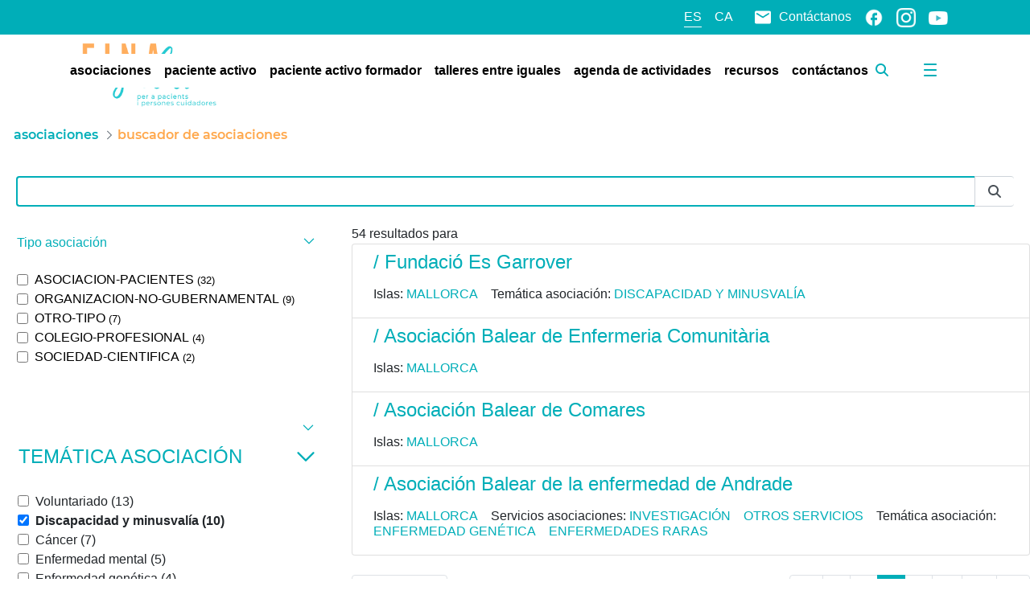

--- FILE ---
content_type: text/html;charset=UTF-8
request_url: https://einasalut.caib.es/web/paciente-activo/busqueda-asociaciones?category=95694&category=362109&category=362099&category=362853&category=361556&delta=4&start=3
body_size: 35717
content:
































	
		
			<!DOCTYPE html>



























































<html class="ltr" dir="ltr" lang="es-ES">

<head>
	<!-- Google Tag Manager -->
	<script>(function(w,d,s,l,i){w[l]=w[l]||[];w[l].push({'gtm.start':
	new Date().getTime(),event:'gtm.js'});var f=d.getElementsByTagName(s)[0],
	j=d.createElement(s),dl=l!='dataLayer'?'&l='+l:'';j.async=true;j.src=
	'https://www.googletagmanager.com/gtm.js?id='+i+dl;f.parentNode.insertBefore(j,f);
	})(window,document,'script','dataLayer','GTM-W9TK76G');</script>
	<!-- End Google Tag Manager -->

	<title>Buscador de asociaciones de enfermedades | EINASalut - Paciente activo - EINAsalut</title>

	<meta content="initial-scale=1.0, width=device-width" name="viewport" />
	<meta http-equiv="Content-Security-Policy" content="upgrade-insecure-requests" />































<meta content="text/html; charset=UTF-8" http-equiv="content-type" />









<meta content="¡Prueba nuestro buscador de asociaciones! ¡Entre ellas encontramos todas las asociaciones de enfermedades de las Islas Baleares!" lang="es-ES" name="description" /><meta content="asociaciones de enfermedades, pacientes" lang="es-ES" name="keywords" />


<script type="importmap">{"imports":{"react-dom":"/o/frontend-js-react-web/__liferay__/exports/react-dom.js","@clayui/breadcrumb":"/o/frontend-taglib-clay/__liferay__/exports/@clayui$breadcrumb.js","@clayui/form":"/o/frontend-taglib-clay/__liferay__/exports/@clayui$form.js","@clayui/popover":"/o/frontend-taglib-clay/__liferay__/exports/@clayui$popover.js","@clayui/charts":"/o/frontend-taglib-clay/__liferay__/exports/@clayui$charts.js","@clayui/shared":"/o/frontend-taglib-clay/__liferay__/exports/@clayui$shared.js","@clayui/localized-input":"/o/frontend-taglib-clay/__liferay__/exports/@clayui$localized-input.js","@clayui/modal":"/o/frontend-taglib-clay/__liferay__/exports/@clayui$modal.js","@clayui/empty-state":"/o/frontend-taglib-clay/__liferay__/exports/@clayui$empty-state.js","react":"/o/frontend-js-react-web/__liferay__/exports/react.js","@clayui/color-picker":"/o/frontend-taglib-clay/__liferay__/exports/@clayui$color-picker.js","@clayui/navigation-bar":"/o/frontend-taglib-clay/__liferay__/exports/@clayui$navigation-bar.js","@clayui/pagination":"/o/frontend-taglib-clay/__liferay__/exports/@clayui$pagination.js","@clayui/icon":"/o/frontend-taglib-clay/__liferay__/exports/@clayui$icon.js","@clayui/table":"/o/frontend-taglib-clay/__liferay__/exports/@clayui$table.js","@clayui/autocomplete":"/o/frontend-taglib-clay/__liferay__/exports/@clayui$autocomplete.js","@clayui/slider":"/o/frontend-taglib-clay/__liferay__/exports/@clayui$slider.js","@clayui/management-toolbar":"/o/frontend-taglib-clay/__liferay__/exports/@clayui$management-toolbar.js","@clayui/multi-select":"/o/frontend-taglib-clay/__liferay__/exports/@clayui$multi-select.js","@clayui/nav":"/o/frontend-taglib-clay/__liferay__/exports/@clayui$nav.js","@clayui/time-picker":"/o/frontend-taglib-clay/__liferay__/exports/@clayui$time-picker.js","@clayui/provider":"/o/frontend-taglib-clay/__liferay__/exports/@clayui$provider.js","@clayui/upper-toolbar":"/o/frontend-taglib-clay/__liferay__/exports/@clayui$upper-toolbar.js","@clayui/loading-indicator":"/o/frontend-taglib-clay/__liferay__/exports/@clayui$loading-indicator.js","@clayui/panel":"/o/frontend-taglib-clay/__liferay__/exports/@clayui$panel.js","@clayui/drop-down":"/o/frontend-taglib-clay/__liferay__/exports/@clayui$drop-down.js","@clayui/list":"/o/frontend-taglib-clay/__liferay__/exports/@clayui$list.js","@clayui/date-picker":"/o/frontend-taglib-clay/__liferay__/exports/@clayui$date-picker.js","@clayui/label":"/o/frontend-taglib-clay/__liferay__/exports/@clayui$label.js","@clayui/data-provider":"/o/frontend-taglib-clay/__liferay__/exports/@clayui$data-provider.js","@liferay/frontend-js-api/data-set":"/o/frontend-js-dependencies-web/__liferay__/exports/@liferay$js-api$data-set.js","@clayui/core":"/o/frontend-taglib-clay/__liferay__/exports/@clayui$core.js","@clayui/pagination-bar":"/o/frontend-taglib-clay/__liferay__/exports/@clayui$pagination-bar.js","@clayui/layout":"/o/frontend-taglib-clay/__liferay__/exports/@clayui$layout.js","@clayui/multi-step-nav":"/o/frontend-taglib-clay/__liferay__/exports/@clayui$multi-step-nav.js","@liferay/frontend-js-api":"/o/frontend-js-dependencies-web/__liferay__/exports/@liferay$js-api.js","@clayui/css":"/o/frontend-taglib-clay/__liferay__/exports/@clayui$css.js","@clayui/toolbar":"/o/frontend-taglib-clay/__liferay__/exports/@clayui$toolbar.js","@clayui/alert":"/o/frontend-taglib-clay/__liferay__/exports/@clayui$alert.js","@clayui/badge":"/o/frontend-taglib-clay/__liferay__/exports/@clayui$badge.js","@clayui/link":"/o/frontend-taglib-clay/__liferay__/exports/@clayui$link.js","@clayui/card":"/o/frontend-taglib-clay/__liferay__/exports/@clayui$card.js","@clayui/progress-bar":"/o/frontend-taglib-clay/__liferay__/exports/@clayui$progress-bar.js","@clayui/tooltip":"/o/frontend-taglib-clay/__liferay__/exports/@clayui$tooltip.js","@clayui/button":"/o/frontend-taglib-clay/__liferay__/exports/@clayui$button.js","@clayui/tabs":"/o/frontend-taglib-clay/__liferay__/exports/@clayui$tabs.js","@clayui/sticker":"/o/frontend-taglib-clay/__liferay__/exports/@clayui$sticker.js"},"scopes":{}}</script><script data-senna-track="temporary">var Liferay = window.Liferay || {};Liferay.Icons = Liferay.Icons || {};Liferay.Icons.controlPanelSpritemap = 'https://einasalut.caib.es/o/admin-theme/images/clay/icons.svg';Liferay.Icons.spritemap = 'https://einasalut.caib.es/o/baleares-theme/images/clay/icons.svg';</script>
<script data-senna-track="permanent" type="text/javascript">window.Liferay = window.Liferay || {}; window.Liferay.CSP = {nonce: ''};</script>
<script data-senna-track="permanent" src="/combo?browserId=chrome&minifierType=js&languageId=es_ES&t=1753858281126&/o/frontend-js-jquery-web/jquery/jquery.min.js&/o/frontend-js-jquery-web/jquery/init.js&/o/frontend-js-jquery-web/jquery/ajax.js&/o/frontend-js-jquery-web/jquery/bootstrap.bundle.min.js&/o/frontend-js-jquery-web/jquery/collapsible_search.js&/o/frontend-js-jquery-web/jquery/fm.js&/o/frontend-js-jquery-web/jquery/form.js&/o/frontend-js-jquery-web/jquery/popper.min.js&/o/frontend-js-jquery-web/jquery/side_navigation.js" type="text/javascript"></script>
<link data-senna-track="temporary" href="https://einasalut.caib.es/web/paciente-activo/busqueda-asociaciones" rel="canonical" />
<link data-senna-track="temporary" href="https://einasalut.caib.es/web/paciente-activo/busqueda-asociaciones" hreflang="es-ES" rel="alternate" />
<link data-senna-track="temporary" href="https://einasalut.caib.es/ca/web/paciente-activo/cercador-associacions" hreflang="ca-ES" rel="alternate" />
<link data-senna-track="temporary" href="https://einasalut.caib.es/web/paciente-activo/busqueda-asociaciones" hreflang="x-default" rel="alternate" />
<meta property="og:description" content="¡Prueba nuestro buscador de asociaciones! ¡Entre ellas encontramos todas las asociaciones de enfermedades de las Islas Baleares!">
<meta property="og:locale" content="es_ES">
<meta property="og:locale:alternate" content="es_ES">
<meta property="og:locale:alternate" content="ca_ES">
<meta property="og:site_name" content="Paciente activo">
<meta property="og:title" content="Buscador de asociaciones de enfermedades | EINASalut - Paciente activo - EINAsalut">
<meta property="og:type" content="website">
<meta property="og:url" content="https://einasalut.caib.es/web/paciente-activo/busqueda-asociaciones">


<link href="/documents/20124/0/favicon.ico/9007fa2c-62aa-d22b-11d1-c6326c867a4c" rel="apple-touch-icon" />
<link href="/documents/20124/0/favicon.ico/9007fa2c-62aa-d22b-11d1-c6326c867a4c" rel="icon" />



<link class="lfr-css-file" data-senna-track="temporary" href="https://einasalut.caib.es/o/baleares-theme/css/clay.css?browserId=chrome&amp;themeId=baleares_WAR_balearestheme&amp;minifierType=css&amp;languageId=es_ES&amp;t=1769168438000" id="liferayAUICSS" rel="stylesheet" type="text/css" />









	<link href="/combo?browserId=chrome&amp;minifierType=css&amp;themeId=baleares_WAR_balearestheme&amp;languageId=es_ES&amp;com_liferay_asset_publisher_web_portlet_AssetPublisherPortlet_INSTANCE_rkpz:%2Fo%2Fasset-publisher-web%2Fcss%2Fmain.css&amp;com_liferay_portal_search_web_category_facet_portlet_CategoryFacetPortlet_INSTANCE_nFy3Q85hlf3o:%2Fo%2Fportal-search-web%2Fcss%2Fmain.css&amp;com_liferay_product_navigation_product_menu_web_portlet_ProductMenuPortlet:%2Fo%2Fproduct-navigation-product-menu-web%2Fcss%2Fmain.css&amp;com_liferay_product_navigation_user_personal_bar_web_portlet_ProductNavigationUserPersonalBarPortlet:%2Fo%2Fproduct-navigation-user-personal-bar-web%2Fcss%2Fmain.css&amp;com_liferay_site_navigation_menu_web_portlet_SiteNavigationMenuPortlet:%2Fo%2Fsite-navigation-menu-web%2Fcss%2Fmain.css&amp;einasalut_user_popup_portlet_EinasalutUserPopupPortlet:%2Fo%2Fes.caib.einasalut.user.popup.portlet%2Fcss%2Fmain.css&amp;t=1769168438000" rel="stylesheet" type="text/css"
 data-senna-track="temporary" id="b75b2fd3" />








<script data-senna-track="temporary" type="text/javascript">
	// <![CDATA[
		var Liferay = Liferay || {};

		Liferay.Browser = {
			acceptsGzip: function() {
				return true;
			},

			

			getMajorVersion: function() {
				return 131.0;
			},

			getRevision: function() {
				return '537.36';
			},
			getVersion: function() {
				return '131.0';
			},

			

			isAir: function() {
				return false;
			},
			isChrome: function() {
				return true;
			},
			isEdge: function() {
				return false;
			},
			isFirefox: function() {
				return false;
			},
			isGecko: function() {
				return true;
			},
			isIe: function() {
				return false;
			},
			isIphone: function() {
				return false;
			},
			isLinux: function() {
				return false;
			},
			isMac: function() {
				return true;
			},
			isMobile: function() {
				return false;
			},
			isMozilla: function() {
				return false;
			},
			isOpera: function() {
				return false;
			},
			isRtf: function() {
				return true;
			},
			isSafari: function() {
				return true;
			},
			isSun: function() {
				return false;
			},
			isWebKit: function() {
				return true;
			},
			isWindows: function() {
				return false;
			}
		};

		Liferay.Data = Liferay.Data || {};

		Liferay.Data.ICONS_INLINE_SVG = true;

		Liferay.Data.NAV_SELECTOR = '#navigation';

		Liferay.Data.NAV_SELECTOR_MOBILE = '#navigationCollapse';

		Liferay.Data.isCustomizationView = function() {
			return false;
		};

		Liferay.Data.notices = [
			
		];

		(function () {
			var available = {};

			var direction = {};

			

				available['es_ES'] = 'español\x20\x28España\x29';
				direction['es_ES'] = 'ltr';

			

				available['ca_ES'] = 'catalán\x20\x28España\x29';
				direction['ca_ES'] = 'ltr';

			

			Liferay.Language = {
				available,
				direction,
				get: function(key) {
					return key;
				}
			};
		})();

		var featureFlags = {"LPS-195263":false,"LPS-193884":false,"LPS-157988":false,"LPS-178642":false,"LPS-193005":false,"LPS-187284":false,"LPS-189187":false,"LPS-187285":false,"LPS-114786":false,"COMMERCE-8087":false,"LPS-197408":false,"LRAC-10757":false,"LPS-180090":false,"LPS-170809":false,"LPS-178052":false,"LPS-189856":false,"LPS-187436":false,"LPS-182184":false,"LPS-185892":false,"LPS-186620":false,"LPS-159650":false,"COMMERCE-11026":false,"LPS-197692":false,"LPS-184404":false,"LPS-180328":false,"COMMERCE-11028":false,"LPS-198183":false,"LPS-169923":false,"LPS-171364":false,"COMMERCE-11181":false,"LPS-196766":false,"LPS-153714":false,"COMMERCE-10890":false,"LPS-96845":false,"LPS-170670":false,"LPS-169981":false,"LPS-177027":false,"LPS-172416":false,"LPS-196724":false,"LPS-163118":false,"LPS-135430":false,"LPS-180155":false,"LPS-164563":false,"LPS-134060":false,"LPS-122920":false,"LPS-148856":false,"LPS-173135":false,"LPS-194395":false,"COMMERCE-9599":false,"LPS-195205":false,"LPS-187142":false,"LPS-187183":false,"LPS-197307":false,"LPS-196935":true,"LPS-187854":false,"LPS-197909":false,"LPS-165346":false,"LPS-144527":false,"COMMERCE-8949":false,"LPS-194362":false,"LPS-165481":false,"LPS-174455":false,"LPS-153813":false,"LPS-149256":false,"LPS-147671":false,"LPS-194763":false,"COMMERCE-11287":false,"LPS-165482":false,"LPS-193551":false,"LPS-196420":false,"LPS-197477":false,"LPS-174816":false,"LPS-186360":false,"LPS-153332":false,"LPS-179669":false,"LPS-174417":false,"LPS-155284":false,"LPS-183882":false,"LPS-186558":false,"LPS-158675":false,"LPS-159643":false,"LPS-181663":false,"LPS-179035":false,"LPS-161033":false,"LPS-164948":false,"LPS-184255":false,"LPS-188058":false,"LPS-129412":false,"LPS-198573":false,"LPS-183727":false,"LPS-166126":false,"LPS-182512":false,"LPS-169837":false,"LPS-180855":false};

		Liferay.FeatureFlags = Object.keys(featureFlags).reduce(
			(acc, key) => ({
				...acc, [key]: featureFlags[key] === 'true' || featureFlags[key] === true
			}), {}
		);

		Liferay.PortletKeys = {
			DOCUMENT_LIBRARY: 'com_liferay_document_library_web_portlet_DLPortlet',
			DYNAMIC_DATA_MAPPING: 'com_liferay_dynamic_data_mapping_web_portlet_DDMPortlet',
			ITEM_SELECTOR: 'com_liferay_item_selector_web_portlet_ItemSelectorPortlet'
		};

		Liferay.PropsValues = {
			JAVASCRIPT_SINGLE_PAGE_APPLICATION_TIMEOUT: 0,
			UPLOAD_SERVLET_REQUEST_IMPL_MAX_SIZE: 314572800
		};

		Liferay.ThemeDisplay = {

			

			
				getLayoutId: function() {
					return '23';
				},

				

				getLayoutRelativeControlPanelURL: function() {
					return '/group/paciente-activo/~/control_panel/manage';
				},

				getLayoutRelativeURL: function() {
					return '/web/paciente-activo/busqueda-asociaciones';
				},
				getLayoutURL: function() {
					return 'https://einasalut.caib.es/web/paciente-activo/busqueda-asociaciones';
				},
				getParentLayoutId: function() {
					return '3';
				},
				isControlPanel: function() {
					return false;
				},
				isPrivateLayout: function() {
					return 'false';
				},
				isVirtualLayout: function() {
					return false;
				},
			

			getBCP47LanguageId: function() {
				return 'es-ES';
			},
			getCanonicalURL: function() {

				

				return 'https\x3a\x2f\x2feinasalut\x2ecaib\x2ees\x2fweb\x2fpaciente-activo\x2fbusqueda-asociaciones';
			},
			getCDNBaseURL: function() {
				return 'https://einasalut.caib.es';
			},
			getCDNDynamicResourcesHost: function() {
				return '';
			},
			getCDNHost: function() {
				return '';
			},
			getCompanyGroupId: function() {
				return '20128';
			},
			getCompanyId: function() {
				return '20101';
			},
			getDefaultLanguageId: function() {
				return 'es_ES';
			},
			getDoAsUserIdEncoded: function() {
				return '';
			},
			getLanguageId: function() {
				return 'es_ES';
			},
			getParentGroupId: function() {
				return '93691';
			},
			getPathContext: function() {
				return '';
			},
			getPathImage: function() {
				return '/image';
			},
			getPathJavaScript: function() {
				return '/o/frontend-js-web';
			},
			getPathMain: function() {
				return '/c';
			},
			getPathThemeImages: function() {
				return 'https://einasalut.caib.es/o/baleares-theme/images';
			},
			getPathThemeRoot: function() {
				return '/o/baleares-theme';
			},
			getPlid: function() {
				return '114';
			},
			getPortalURL: function() {
				return 'https://einasalut.caib.es';
			},
			getRealUserId: function() {
				return '20105';
			},
			getRemoteAddr: function() {
				return '85.119.193.67';
			},
			getRemoteHost: function() {
				return '85.119.193.67';
			},
			getScopeGroupId: function() {
				return '93691';
			},
			getScopeGroupIdOrLiveGroupId: function() {
				return '93691';
			},
			getSessionId: function() {
				return '';
			},
			getSiteAdminURL: function() {
				return 'https://einasalut.caib.es/group/paciente-activo/~/control_panel/manage?p_p_lifecycle=0&p_p_state=maximized&p_p_mode=view';
			},
			getSiteGroupId: function() {
				return '93691';
			},
			getURLControlPanel: function() {
				return '/group/control_panel?refererPlid=114';
			},
			getURLHome: function() {
				return 'https\x3a\x2f\x2feinasalut\x2ecaib\x2ees\x2fweb\x2fguest';
			},
			getUserEmailAddress: function() {
				return '';
			},
			getUserId: function() {
				return '20105';
			},
			getUserName: function() {
				return '';
			},
			isAddSessionIdToURL: function() {
				return false;
			},
			isImpersonated: function() {
				return false;
			},
			isSignedIn: function() {
				return false;
			},

			isStagedPortlet: function() {
				
					
						return false;
					
				
			},

			isStateExclusive: function() {
				return false;
			},
			isStateMaximized: function() {
				return false;
			},
			isStatePopUp: function() {
				return false;
			}
		};

		var themeDisplay = Liferay.ThemeDisplay;

		Liferay.AUI = {

			

			getCombine: function() {
				return true;
			},
			getComboPath: function() {
				return '/combo/?browserId=chrome&minifierType=&languageId=es_ES&t=1764574354098&';
			},
			getDateFormat: function() {
				return '%d/%m/%Y';
			},
			getEditorCKEditorPath: function() {
				return '/o/frontend-editor-ckeditor-web';
			},
			getFilter: function() {
				var filter = 'raw';

				
					
						filter = 'min';
					
					

				return filter;
			},
			getFilterConfig: function() {
				var instance = this;

				var filterConfig = null;

				if (!instance.getCombine()) {
					filterConfig = {
						replaceStr: '.js' + instance.getStaticResourceURLParams(),
						searchExp: '\\.js$'
					};
				}

				return filterConfig;
			},
			getJavaScriptRootPath: function() {
				return '/o/frontend-js-web';
			},
			getPortletRootPath: function() {
				return '/html/portlet';
			},
			getStaticResourceURLParams: function() {
				return '?browserId=chrome&minifierType=&languageId=es_ES&t=1764574354098';
			}
		};

		Liferay.authToken = 'THqFkfQB';

		

		Liferay.currentURL = '\x2fweb\x2fpaciente-activo\x2fbusqueda-asociaciones\x3fcategory\x3d95694\x26category\x3d362109\x26category\x3d362099\x26category\x3d362853\x26category\x3d361556\x26delta\x3d4\x26start\x3d3';
		Liferay.currentURLEncoded = '\x252Fweb\x252Fpaciente-activo\x252Fbusqueda-asociaciones\x253Fcategory\x253D95694\x2526category\x253D362109\x2526category\x253D362099\x2526category\x253D362853\x2526category\x253D361556\x2526delta\x253D4\x2526start\x253D3';
	// ]]>
</script>

<script data-senna-track="temporary" type="text/javascript">window.__CONFIG__= {basePath: '',combine: true, defaultURLParams: null, explainResolutions: false, exposeGlobal: false, logLevel: 'warn', moduleType: 'module', namespace:'Liferay', nonce: '', reportMismatchedAnonymousModules: 'warn', resolvePath: '/o/js_resolve_modules', url: '/combo/?browserId=chrome&minifierType=js&languageId=es_ES&t=1764574354098&', waitTimeout: 60000};</script><script data-senna-track="permanent" src="/o/frontend-js-loader-modules-extender/loader.js?&mac=9WaMmhziBCkScHZwrrVcOR7VZF4=&browserId=chrome&languageId=es_ES&minifierType=js" type="text/javascript"></script><script data-senna-track="permanent" src="/combo?browserId=chrome&minifierType=js&languageId=es_ES&t=1764574354098&/o/frontend-js-aui-web/aui/aui/aui-min.js&/o/frontend-js-aui-web/liferay/modules.js&/o/frontend-js-aui-web/liferay/aui_sandbox.js&/o/frontend-js-aui-web/aui/attribute-base/attribute-base-min.js&/o/frontend-js-aui-web/aui/attribute-complex/attribute-complex-min.js&/o/frontend-js-aui-web/aui/attribute-core/attribute-core-min.js&/o/frontend-js-aui-web/aui/attribute-observable/attribute-observable-min.js&/o/frontend-js-aui-web/aui/attribute-extras/attribute-extras-min.js&/o/frontend-js-aui-web/aui/event-custom-base/event-custom-base-min.js&/o/frontend-js-aui-web/aui/event-custom-complex/event-custom-complex-min.js&/o/frontend-js-aui-web/aui/oop/oop-min.js&/o/frontend-js-aui-web/aui/aui-base-lang/aui-base-lang-min.js&/o/frontend-js-aui-web/liferay/dependency.js&/o/frontend-js-aui-web/liferay/util.js&/o/frontend-js-web/liferay/dom_task_runner.js&/o/frontend-js-web/liferay/events.js&/o/frontend-js-web/liferay/lazy_load.js&/o/frontend-js-web/liferay/liferay.js&/o/frontend-js-web/liferay/global.bundle.js&/o/frontend-js-web/liferay/portlet.js&/o/frontend-js-web/liferay/workflow.js&/o/oauth2-provider-web/js/liferay.js" type="text/javascript"></script>
<script data-senna-track="temporary" type="text/javascript">window.Liferay = Liferay || {}; window.Liferay.OAuth2 = {getAuthorizeURL: function() {return 'https://einasalut.caib.es/o/oauth2/authorize';}, getBuiltInRedirectURL: function() {return 'https://einasalut.caib.es/o/oauth2/redirect';}, getIntrospectURL: function() { return 'https://einasalut.caib.es/o/oauth2/introspect';}, getTokenURL: function() {return 'https://einasalut.caib.es/o/oauth2/token';}, getUserAgentApplication: function(externalReferenceCode) {return Liferay.OAuth2._userAgentApplications[externalReferenceCode];}, _userAgentApplications: {}}</script><script data-senna-track="temporary" type="text/javascript">try {var MODULE_MAIN='calendar-web@5.0.83/index';var MODULE_PATH='/o/calendar-web';AUI().applyConfig({groups:{calendar:{base:MODULE_PATH+"/js/",combine:Liferay.AUI.getCombine(),filter:Liferay.AUI.getFilterConfig(),modules:{"liferay-calendar-a11y":{path:"calendar_a11y.js",requires:["calendar"]},"liferay-calendar-container":{path:"calendar_container.js",requires:["aui-alert","aui-base","aui-component","liferay-portlet-base"]},"liferay-calendar-date-picker-sanitizer":{path:"date_picker_sanitizer.js",requires:["aui-base"]},"liferay-calendar-interval-selector":{path:"interval_selector.js",requires:["aui-base","liferay-portlet-base"]},"liferay-calendar-interval-selector-scheduler-event-link":{path:"interval_selector_scheduler_event_link.js",requires:["aui-base","liferay-portlet-base"]},"liferay-calendar-list":{path:"calendar_list.js",requires:["aui-template-deprecated","liferay-scheduler"]},"liferay-calendar-message-util":{path:"message_util.js",requires:["liferay-util-window"]},"liferay-calendar-recurrence-converter":{path:"recurrence_converter.js",requires:[]},"liferay-calendar-recurrence-dialog":{path:"recurrence.js",requires:["aui-base","liferay-calendar-recurrence-util"]},"liferay-calendar-recurrence-util":{path:"recurrence_util.js",requires:["aui-base","liferay-util-window"]},"liferay-calendar-reminders":{path:"calendar_reminders.js",requires:["aui-base"]},"liferay-calendar-remote-services":{path:"remote_services.js",requires:["aui-base","aui-component","liferay-calendar-util","liferay-portlet-base"]},"liferay-calendar-session-listener":{path:"session_listener.js",requires:["aui-base","liferay-scheduler"]},"liferay-calendar-simple-color-picker":{path:"simple_color_picker.js",requires:["aui-base","aui-template-deprecated"]},"liferay-calendar-simple-menu":{path:"simple_menu.js",requires:["aui-base","aui-template-deprecated","event-outside","event-touch","widget-modality","widget-position","widget-position-align","widget-position-constrain","widget-stack","widget-stdmod"]},"liferay-calendar-util":{path:"calendar_util.js",requires:["aui-datatype","aui-io","aui-scheduler","aui-toolbar","autocomplete","autocomplete-highlighters"]},"liferay-scheduler":{path:"scheduler.js",requires:["async-queue","aui-datatype","aui-scheduler","dd-plugin","liferay-calendar-a11y","liferay-calendar-message-util","liferay-calendar-recurrence-converter","liferay-calendar-recurrence-util","liferay-calendar-util","liferay-scheduler-event-recorder","liferay-scheduler-models","promise","resize-plugin"]},"liferay-scheduler-event-recorder":{path:"scheduler_event_recorder.js",requires:["dd-plugin","liferay-calendar-util","resize-plugin"]},"liferay-scheduler-models":{path:"scheduler_models.js",requires:["aui-datatype","dd-plugin","liferay-calendar-util"]}},root:MODULE_PATH+"/js/"}}});
} catch(error) {console.error(error);}try {var MODULE_MAIN='dynamic-data-mapping-web@5.0.97/index';var MODULE_PATH='/o/dynamic-data-mapping-web';!function(){const a=Liferay.AUI;AUI().applyConfig({groups:{ddm:{base:MODULE_PATH+"/js/",combine:Liferay.AUI.getCombine(),filter:a.getFilterConfig(),modules:{"liferay-ddm-form":{path:"ddm_form.js",requires:["aui-base","aui-datatable","aui-datatype","aui-image-viewer","aui-parse-content","aui-set","aui-sortable-list","json","liferay-form","liferay-map-base","liferay-translation-manager","liferay-util-window"]},"liferay-portlet-dynamic-data-mapping":{condition:{trigger:"liferay-document-library"},path:"main.js",requires:["arraysort","aui-form-builder-deprecated","aui-form-validator","aui-map","aui-text-unicode","json","liferay-menu","liferay-translation-manager","liferay-util-window","text"]},"liferay-portlet-dynamic-data-mapping-custom-fields":{condition:{trigger:"liferay-document-library"},path:"custom_fields.js",requires:["liferay-portlet-dynamic-data-mapping"]}},root:MODULE_PATH+"/js/"}}})}();
} catch(error) {console.error(error);}try {var MODULE_MAIN='@liferay/frontend-taglib@13.1.1/index';var MODULE_PATH='/o/frontend-taglib';AUI().applyConfig({groups:{"frontend-taglib":{base:MODULE_PATH+"/",combine:Liferay.AUI.getCombine(),filter:Liferay.AUI.getFilterConfig(),modules:{"liferay-management-bar":{path:"management_bar/js/management_bar.js",requires:["aui-component","liferay-portlet-base"]},"liferay-sidebar-panel":{path:"sidebar_panel/js/sidebar_panel.js",requires:["aui-base","aui-debounce","aui-parse-content","liferay-portlet-base"]}},root:MODULE_PATH+"/"}}});
} catch(error) {console.error(error);}try {var MODULE_MAIN='staging-taglib@8.0.2/index';var MODULE_PATH='/o/staging-taglib';AUI().applyConfig({groups:{stagingTaglib:{base:MODULE_PATH+"/",combine:Liferay.AUI.getCombine(),filter:Liferay.AUI.getFilterConfig(),modules:{"liferay-export-import-management-bar-button":{path:"export_import_entity_management_bar_button/js/main.js",requires:["aui-component","liferay-search-container","liferay-search-container-select"]}},root:MODULE_PATH+"/"}}});
} catch(error) {console.error(error);}try {var MODULE_MAIN='frontend-editor-alloyeditor-web@5.0.44/index';var MODULE_PATH='/o/frontend-editor-alloyeditor-web';AUI().applyConfig({groups:{alloyeditor:{base:MODULE_PATH+"/js/",combine:Liferay.AUI.getCombine(),filter:Liferay.AUI.getFilterConfig(),modules:{"liferay-alloy-editor":{path:"alloyeditor.js",requires:["aui-component","liferay-portlet-base","timers"]},"liferay-alloy-editor-source":{path:"alloyeditor_source.js",requires:["aui-debounce","liferay-fullscreen-source-editor","liferay-source-editor","plugin"]}},root:MODULE_PATH+"/js/"}}});
} catch(error) {console.error(error);}try {var MODULE_MAIN='portal-search-web@6.0.121/index';var MODULE_PATH='/o/portal-search-web';AUI().applyConfig({groups:{search:{base:MODULE_PATH+"/js/",combine:Liferay.AUI.getCombine(),filter:Liferay.AUI.getFilterConfig(),modules:{"liferay-search-custom-filter":{path:"custom_filter.js",requires:[]},"liferay-search-facet-util":{path:"facet_util.js",requires:[]},"liferay-search-modified-facet":{path:"modified_facet.js",requires:["aui-form-validator","liferay-search-facet-util"]},"liferay-search-modified-facet-configuration":{path:"modified_facet_configuration.js",requires:["aui-node"]},"liferay-search-sort-configuration":{path:"sort_configuration.js",requires:["aui-node"]},"liferay-search-sort-util":{path:"sort_util.js",requires:[]}},root:MODULE_PATH+"/js/"}}});
} catch(error) {console.error(error);}try {var MODULE_MAIN='frontend-js-components-web@2.0.58/index';var MODULE_PATH='/o/frontend-js-components-web';AUI().applyConfig({groups:{components:{mainModule:MODULE_MAIN}}});
} catch(error) {console.error(error);}try {var MODULE_MAIN='portal-workflow-kaleo-designer-web@5.0.119/index';var MODULE_PATH='/o/portal-workflow-kaleo-designer-web';AUI().applyConfig({groups:{"kaleo-designer":{base:MODULE_PATH+"/designer/js/legacy/",combine:Liferay.AUI.getCombine(),filter:Liferay.AUI.getFilterConfig(),modules:{"liferay-kaleo-designer-autocomplete-util":{path:"autocomplete_util.js",requires:["autocomplete","autocomplete-highlighters"]},"liferay-kaleo-designer-definition-diagram-controller":{path:"definition_diagram_controller.js",requires:["liferay-kaleo-designer-field-normalizer","liferay-kaleo-designer-utils"]},"liferay-kaleo-designer-dialogs":{path:"dialogs.js",requires:["liferay-util-window"]},"liferay-kaleo-designer-editors":{path:"editors.js",requires:["aui-ace-editor","aui-ace-editor-mode-xml","aui-base","aui-datatype","aui-node","liferay-kaleo-designer-autocomplete-util","liferay-kaleo-designer-utils"]},"liferay-kaleo-designer-field-normalizer":{path:"field_normalizer.js",requires:["liferay-kaleo-designer-remote-services"]},"liferay-kaleo-designer-nodes":{path:"nodes.js",requires:["aui-datatable","aui-datatype","aui-diagram-builder","liferay-kaleo-designer-editors","liferay-kaleo-designer-utils"]},"liferay-kaleo-designer-remote-services":{path:"remote_services.js",requires:["aui-io","liferay-portlet-url"]},"liferay-kaleo-designer-templates":{path:"templates.js",requires:["aui-tpl-snippets-deprecated"]},"liferay-kaleo-designer-utils":{path:"utils.js",requires:[]},"liferay-kaleo-designer-xml-definition":{path:"xml_definition.js",requires:["aui-base","aui-component","dataschema-xml","datatype-xml"]},"liferay-kaleo-designer-xml-definition-serializer":{path:"xml_definition_serializer.js",requires:["escape","liferay-kaleo-designer-xml-util"]},"liferay-kaleo-designer-xml-util":{path:"xml_util.js",requires:["aui-base"]},"liferay-portlet-kaleo-designer":{path:"main.js",requires:["aui-ace-editor","aui-ace-editor-mode-xml","aui-tpl-snippets-deprecated","dataschema-xml","datasource","datatype-xml","event-valuechange","io-form","liferay-kaleo-designer-autocomplete-util","liferay-kaleo-designer-editors","liferay-kaleo-designer-nodes","liferay-kaleo-designer-remote-services","liferay-kaleo-designer-utils","liferay-kaleo-designer-xml-util","liferay-util-window"]}},root:MODULE_PATH+"/designer/js/legacy/"}}});
} catch(error) {console.error(error);}try {var MODULE_MAIN='invitation-invite-members-web@5.0.32/index';var MODULE_PATH='/o/invitation-invite-members-web';AUI().applyConfig({groups:{"invite-members":{base:MODULE_PATH+"/invite_members/js/",combine:Liferay.AUI.getCombine(),filter:Liferay.AUI.getFilterConfig(),modules:{"liferay-portlet-invite-members":{path:"main.js",requires:["aui-base","autocomplete-base","datasource-io","datatype-number","liferay-portlet-base","liferay-util-window","node-core"]}},root:MODULE_PATH+"/invite_members/js/"}}});
} catch(error) {console.error(error);}try {var MODULE_MAIN='portal-workflow-task-web@5.0.64/index';var MODULE_PATH='/o/portal-workflow-task-web';AUI().applyConfig({groups:{workflowtasks:{base:MODULE_PATH+"/js/",combine:Liferay.AUI.getCombine(),filter:Liferay.AUI.getFilterConfig(),modules:{"liferay-workflow-tasks":{path:"main.js",requires:["liferay-util-window"]}},root:MODULE_PATH+"/js/"}}});
} catch(error) {console.error(error);}try {var MODULE_MAIN='item-selector-taglib@6.0.3/index.es';var MODULE_PATH='/o/item-selector-taglib';AUI().applyConfig({groups:{"item-selector-taglib":{base:MODULE_PATH+"/",combine:Liferay.AUI.getCombine(),filter:Liferay.AUI.getFilterConfig(),modules:{"liferay-image-selector":{path:"image_selector/js/image_selector.js",requires:["aui-base","liferay-item-selector-dialog","liferay-portlet-base","uploader"]}},root:MODULE_PATH+"/"}}});
} catch(error) {console.error(error);}try {var MODULE_MAIN='contacts-web@5.0.54/index';var MODULE_PATH='/o/contacts-web';AUI().applyConfig({groups:{contactscenter:{base:MODULE_PATH+"/js/",combine:Liferay.AUI.getCombine(),filter:Liferay.AUI.getFilterConfig(),modules:{"liferay-contacts-center":{path:"main.js",requires:["aui-io-plugin-deprecated","aui-toolbar","autocomplete-base","datasource-io","json-parse","liferay-portlet-base","liferay-util-window"]}},root:MODULE_PATH+"/js/"}}});
} catch(error) {console.error(error);}try {var MODULE_MAIN='staging-processes-web@5.0.54/index';var MODULE_PATH='/o/staging-processes-web';AUI().applyConfig({groups:{stagingprocessesweb:{base:MODULE_PATH+"/",combine:Liferay.AUI.getCombine(),filter:Liferay.AUI.getFilterConfig(),modules:{"liferay-staging-processes-export-import":{path:"js/main.js",requires:["aui-datatype","aui-dialog-iframe-deprecated","aui-modal","aui-parse-content","aui-toggler","liferay-portlet-base","liferay-util-window"]}},root:MODULE_PATH+"/"}}});
} catch(error) {console.error(error);}try {var MODULE_MAIN='@liferay/document-library-web@6.0.171/document_library/js/index';var MODULE_PATH='/o/document-library-web';AUI().applyConfig({groups:{dl:{base:MODULE_PATH+"/document_library/js/legacy/",combine:Liferay.AUI.getCombine(),filter:Liferay.AUI.getFilterConfig(),modules:{"document-library-upload-component":{path:"DocumentLibraryUpload.js",requires:["aui-component","aui-data-set-deprecated","aui-overlay-manager-deprecated","aui-overlay-mask-deprecated","aui-parse-content","aui-progressbar","aui-template-deprecated","liferay-search-container","querystring-parse-simple","uploader"]}},root:MODULE_PATH+"/document_library/js/legacy/"}}});
} catch(error) {console.error(error);}try {var MODULE_MAIN='exportimport-web@5.0.81/index';var MODULE_PATH='/o/exportimport-web';AUI().applyConfig({groups:{exportimportweb:{base:MODULE_PATH+"/",combine:Liferay.AUI.getCombine(),filter:Liferay.AUI.getFilterConfig(),modules:{"liferay-export-import-export-import":{path:"js/main.js",requires:["aui-datatype","aui-dialog-iframe-deprecated","aui-modal","aui-parse-content","aui-toggler","liferay-portlet-base","liferay-util-window"]}},root:MODULE_PATH+"/"}}});
} catch(error) {console.error(error);}try {var MODULE_MAIN='@liferay/frontend-js-state-web@1.0.19/index';var MODULE_PATH='/o/frontend-js-state-web';AUI().applyConfig({groups:{state:{mainModule:MODULE_MAIN}}});
} catch(error) {console.error(error);}try {var MODULE_MAIN='@liferay/frontend-js-react-web@5.0.33/index';var MODULE_PATH='/o/frontend-js-react-web';AUI().applyConfig({groups:{react:{mainModule:MODULE_MAIN}}});
} catch(error) {console.error(error);}</script>


<script data-senna-track="temporary" type="text/javascript">
	// <![CDATA[
		
			
				
		

		

		
	// ]]>
</script>





	
		

			

			
		
		



	
		

			

			
		
		



	
		

			

			
		
	












	



















<link class="lfr-css-file" data-senna-track="temporary" href="https://einasalut.caib.es/o/baleares-theme/css/main.css?browserId=chrome&amp;themeId=baleares_WAR_balearestheme&amp;minifierType=css&amp;languageId=es_ES&amp;t=1769168438000" id="liferayThemeCSS" rel="stylesheet" type="text/css" />








	<style data-senna-track="temporary" type="text/css">

		

			

		

			

				

					

#p_p_id_com_liferay_portal_search_web_category_facet_portlet_CategoryFacetPortlet_INSTANCE_nFy3Q85hlf3o_ .portlet-content {
background-color: ##;
border-top-color: ##;
border-right-color: ##;
border-bottom-color: ##;
border-left-color: ##;
color: ##
}
#portlet_com_liferay_portal_search_web_category_facet_portlet_CategoryFacetPortlet_INSTANCE_nFy3Q85hlf3o .panel-title{
	display: none;
}

#portlet_com_liferay_portal_search_web_category_facet_portlet_CategoryFacetPortlet_INSTANCE_nFy3Q85hlf3o .panel-body{
	padding: 0;
}



				

			

		

			

				

					

#p_p_id_com_liferay_portal_search_web_custom_facet_portlet_CustomFacetPortlet_INSTANCE_Gz6r4JmC2I9D_ .portlet-content {

}




				

			

		

			

				

					

#p_p_id_com_liferay_portal_search_web_custom_facet_portlet_CustomFacetPortlet_INSTANCE_mzXKaqZCbxrB_ .portlet-content {

}




				

			

		

			

				

					

#p_p_id_com_liferay_portal_search_web_internal_custom_filter_portlet_CustomFilterPortlet_INSTANCE_RGTspSMJK1Cz_ .portlet-content {

}




				

			

		

			

		

			

		

			

		

			

		

			

		

			

		

			

		

			

		

			

		

			

				

					

#p_p_id_com_liferay_site_navigation_breadcrumb_web_portlet_SiteNavigationBreadcrumbPortlet_INSTANCE_mvQnK3ieLl1k_ .portlet-content {

}
button.date-picker-dropdown-toggle.btn.btn-unstyled{
display: none;
}



				

			

		

			

		

			

		

			

		

			

		

			

		

			

		

			

		

			

		

	</style>


<script data-senna-track="temporary">var Liferay = window.Liferay || {}; Liferay.CommerceContext = {"commerceAccountGroupIds":[],"accountEntryAllowedTypes":["person"],"commerceChannelId":"0","currency":{"currencyId":"4102368","currencyCode":"USD"},"showSeparateOrderItems":false,"commerceSiteType":0};</script><link href="/o/commerce-frontend-js/styles/main.css" rel="stylesheet" type="text/css" />
<style data-senna-track="temporary" type="text/css">
	:root {
		--padding-top: ;
		--rosa-principal: ;
		--gris-principal: ;
		--texto-principal: ;
		--blanco-principal: ;
		--verde-principal: ;
		--padding-left: 0px;
		--padding-bottom: ;
		--naranja-principal: ;
		--margin-right: ;
		--margin-left: ;
		--color-secundario: ;
		--amarillo-principal: ;
		--color-principal: ;
		--margin-top: ;
		--margin-bottom: ;
		--padding-right: 0px;
	}
	:root {
		--amarillo-principal: #F9CF3F;
		--color-secundario: #FFA84C;
		--rosa-principal: #F16177;
		--gris-principal: #65665E;
		--texto-principal: #65665E;
		--color-principal: #00aeb8;
		--blanco-principal:  #FFFFFF;
		--verde-principal: #C2E76B;
		--naranja-principal: #FFA84C;
	}
</style>
<script>
Liferay.Loader.require(
'@liferay/frontend-js-state-web@1.0.19',
function(FrontendJsState) {
try {
} catch (err) {
	console.error(err);
}
});

</script><script>
Liferay.Loader.require(
'frontend-js-spa-web@5.0.44/init',
function(frontendJsSpaWebInit) {
try {
(function() {
frontendJsSpaWebInit.default({"navigationExceptionSelectors":":not([target=\"_blank\"]):not([data-senna-off]):not([data-resource-href]):not([data-cke-saved-href]):not([data-cke-saved-href])","cacheExpirationTime":-1,"clearScreensCache":false,"portletsBlacklist":["com_liferay_site_navigation_directory_web_portlet_SitesDirectoryPortlet","com_liferay_nested_portlets_web_portlet_NestedPortletsPortlet","com_liferay_questions_web_internal_portlet_QuestionsPortlet","com_liferay_account_admin_web_internal_portlet_AccountUsersRegistrationPortlet","com_liferay_portal_language_override_web_internal_portlet_PLOPortlet","com_liferay_login_web_portlet_LoginPortlet","com_liferay_login_web_portlet_FastLoginPortlet"],"excludedTargetPortlets":["com_liferay_users_admin_web_portlet_UsersAdminPortlet","com_liferay_server_admin_web_portlet_ServerAdminPortlet"],"validStatusCodes":[221,490,494,499,491,492,493,495,220],"debugEnabled":false,"loginRedirect":"","excludedPaths":["/c/document_library","/documents","/image"],"userNotification":{"message":"Parece que esto está tardando más de lo esperado.","title":"Vaya","timeout":30000},"requestTimeout":0})
})();
} catch (err) {
	console.error(err);
}
});

</script>











<script type="text/javascript">
Liferay.on(
	'ddmFieldBlur', function(event) {
		if (window.Analytics) {
			Analytics.send(
				'fieldBlurred',
				'Form',
				{
					fieldName: event.fieldName,
					focusDuration: event.focusDuration,
					formId: event.formId,
					formPageTitle: event.formPageTitle,
					page: event.page,
					title: event.title
				}
			);
		}
	}
);

Liferay.on(
	'ddmFieldFocus', function(event) {
		if (window.Analytics) {
			Analytics.send(
				'fieldFocused',
				'Form',
				{
					fieldName: event.fieldName,
					formId: event.formId,
					formPageTitle: event.formPageTitle,
					page: event.page,
					title:event.title
				}
			);
		}
	}
);

Liferay.on(
	'ddmFormPageShow', function(event) {
		if (window.Analytics) {
			Analytics.send(
				'pageViewed',
				'Form',
				{
					formId: event.formId,
					formPageTitle: event.formPageTitle,
					page: event.page,
					title: event.title
				}
			);
		}
	}
);

Liferay.on(
	'ddmFormSubmit', function(event) {
		if (window.Analytics) {
			Analytics.send(
				'formSubmitted',
				'Form',
				{
					formId: event.formId,
					title: event.title
				}
			);
		}
	}
);

Liferay.on(
	'ddmFormView', function(event) {
		if (window.Analytics) {
			Analytics.send(
				'formViewed',
				'Form',
				{
					formId: event.formId,
					title: event.title
				}
			);
		}
	}
);

</script><script>

</script>













<script data-senna-track="temporary" type="text/javascript">
	if (window.Analytics) {
		window._com_liferay_document_library_analytics_isViewFileEntry = false;
	}
</script>






























</head>

<body class="chrome controls-visible  yui3-skin-sam signed-out public-page site">
	<!-- Google Tag Manager (noscript) -->
	<noscript><iframe title="google tag manager" src="https://www.googletagmanager.com/ns.html?id=GTM-W9TK76G"
	height="0" width="0" style="display:none;visibility:hidden"></iframe></noscript>
	<!-- End Google Tag Manager (noscript) -->











































































<div id="einasalut-sidenav-background" class="d-none"></div>

<div class="container-fluid" id="wrapper">

<header class="lfr-layout-structure-item-32d14123-3478-b441-0695-29ee75a8a158 lfr-layout-structure-item-container b-blanco-principal" style="">
    <div class="w-100" style="heigth: 54px;">
    </div>
    <div class="lfr-layout-structure-item-474e521c-b2fa-cd76-12e9-ef8035b3aaab lfr-layout-structure-item-row" style="">
        <div class="b-cprincipal">
            <div id="einasalut-premenu" class="align-items-center common-margin d-flex justify-content-end py-2">
                <div>






































































	

	<div class="portlet-boundary portlet-boundary_com_liferay_site_navigation_language_web_portlet_SiteNavigationLanguagePortlet_  portlet-static portlet-static-end portlet-decorate portlet-language " id="p_p_id_com_liferay_site_navigation_language_web_portlet_SiteNavigationLanguagePortlet_INSTANCE_lsej_">
		<span id="p_com_liferay_site_navigation_language_web_portlet_SiteNavigationLanguagePortlet_INSTANCE_lsej"></span>




	

	
		
			


































	
		
<section class="portlet" id="portlet_com_liferay_site_navigation_language_web_portlet_SiteNavigationLanguagePortlet_INSTANCE_lsej">


	<div class="portlet-content">

			<div class="autofit-float autofit-row portlet-header">

					<div class="autofit-col autofit-col-expand">
						<h2 class="portlet-title-text">Selector de idioma</h2>
					</div>

			</div>

		
			<div class=" portlet-content-container">
				


	<div class="portlet-body">



	
		
			
				
					







































	

	








	

				

				
					
						


	

		



























































	

		<div class="d-flex align-items-center justify-content-center">
<span class="gaib-language-link text-uppercase" lang="es-ES" >es</span><a href="/c/portal/update_language?p_l_id=114&amp;redirect=%2Fweb%2Fpaciente-activo%2Fbusqueda-asociaciones%3Fcategory%3D95694%26category%3D362109%26category%3D362099%26category%3D362853%26category%3D361556%26delta%3D4%26start%3D3&amp;languageId=ca_ES" class="gaib-language-link text-uppercase" lang="ca-ES" >ca</a>	</div>

<style>
	.gaib-language-link{
		margin: 0 .5rem;
		display: block;
	}
	
	span.gaib-language-link{
		font-weight: bold;
	}
</style>


	
	
					
				
			
		
	
	


	</div>

			</div>
		
	</div>
</section>
	

		
		







	</div>






                </div>
                <div class="ml-3">
                    <a class="c-blanco-principal" href="/contactanos" blank="_blank">
                        <img class="mr-1" src="https://einasalut.caib.es/o/baleares-theme/images/baleares/iconos/email.png">
                        <span class="d-sm-inline-block d-none">Contáctanos</span>
                    </a>
                </div>
                <div class="ml-3">
                    <a class="c-blanco-principal" href="https://www.facebook.com/einasalut" target="_blank" alt="Facebook" title="Facebook">
                        <img src="https://einasalut.caib.es/o/baleares-theme/images/baleares/iconos/facebook.png">
                    </a>
                </div>
                <div class="ml-3">
                    <a class="c-blanco-principal" href="https://www.instagram.com/einasalut/" target="_blank" alt="Instagram" title="Instagram">
                        <img src="https://einasalut.caib.es/o/baleares-theme/images/baleares/iconos/instagram.png">
                    </a>
                </div>
                <div class="ml-3">
                    <a class="c-blanco-principal" href="https://youtube.com/@einasalut?si=Fk38OrqFSx4a0K0k" target="_blank" alt="YouTube" title="YouTube">
                        <img src="https://einasalut.caib.es/o/baleares-theme/images/baleares/iconos/youtube.png">
                    </a>
                </div>
            </div>
        </div>
        <div class="align-items-center align-items-lg-center align-items-md-center align-items-sm-center common-margin flex-lg-row flex-md-row flex-row flex-sm-row no-gutters py-4 row">
            <div class="col col-lg-2 col-sm-5 col-5 col-md-4 d-flex flex-column einasalut-header-logo">
                <div class="lfr-layout-structure-item-imagen--copiar- lfr-layout-structure-item-fe9ad16d-adc9-4c23-c9b7-aaceb11274e0 " style="">
                    <div id="fragment-e96ae167-2596-5183-6522-19344721800e">
                        <div class="goib-imagen-fragment component-image">
                            <a href="https://einasalut.caib.es/web/paciente-activo" class="d-block my-n4" title="Ir a  Paciente activo">
                                <img class="img-fluid" alt="Paciente activo" src="/image/layout_set_logo?img_id=305105&amp;t=1768411254021" />
                            </a>
                        </div>
                    </div>
                    <style>
                    .goib-imagen-fragment img {
                        max-width: 100%;
                        max-height: 5rem;
                    }
                    </style>
                </div>
            </div>
            <div class="col col-lg-9 col-sm-2 col-2 col-md-4 d-flex flex-column einasalut-header-simple-site-map align-items-end">
                <div class="d-lg-flex d-none lfr-layout-structure-item-com-liferay-site-navigation-menu-web-portlet-sitenavigationmenuportlet lfr-layout-structure-item-cdad0dfa-ca71-298c-9d82-108e2caa808e " style="">
                    <div id="fragment-774c4654-750f-254c-4e69-de18718f7ed5">






































































	

	<div class="portlet-boundary portlet-boundary_com_liferay_site_navigation_menu_web_portlet_SiteNavigationMenuPortlet_  portlet-static portlet-static-end portlet-decorate portlet-navigation " id="p_p_id_com_liferay_site_navigation_menu_web_portlet_SiteNavigationMenuPortlet_INSTANCE_gcuo_">
		<span id="p_com_liferay_site_navigation_menu_web_portlet_SiteNavigationMenuPortlet_INSTANCE_gcuo"></span>




	

	
		
			


































	
		
<section class="portlet" id="portlet_com_liferay_site_navigation_menu_web_portlet_SiteNavigationMenuPortlet_INSTANCE_gcuo">


	<div class="portlet-content">

			<div class="autofit-float autofit-row portlet-header">

					<div class="autofit-col autofit-col-expand">
						<h2 class="portlet-title-text">Visualización del menú</h2>
					</div>

			</div>

		
			<div class=" portlet-content-container">
				


	<div class="portlet-body">



	
		
			
				
					







































	

	








	

				

				
					
						


	

		




















	
	

		

		

		

	<nav aria-label="Páginas del sitio web" id="navbar" role="navigation">
		<ul class="navbar-blank navbar-nav navbar-site justify-content-end" role="menubar">







                    


					<li class="lfr-nav-item nav-item dropdown" id="layout_com_liferay_site_navigation_menu_web_portlet_SiteNavigationMenuPortlet_INSTANCE_gcuo_3" role="presentation">

                        <a 
                            href="https://einasalut.caib.es/web/paciente-activo/asociaciones"
                            class="nav-link text-truncate dropdown-toggle d-flex nav-header goib-link-secondary goib-has-child" 
                            data-id="c-asociaciones"
                            class="nav-link text-truncate dropdown-toggle"
							role="menuitem"
							tabindex="0"
                            
                        >
                            <span class="text-truncate text-black">
                                asociaciones
                            </span>
                        </a>
					</li>






                    


					<li class="lfr-nav-item nav-item dropdown" id="layout_com_liferay_site_navigation_menu_web_portlet_SiteNavigationMenuPortlet_INSTANCE_gcuo_15" role="presentation">

                        <a 
                            href="https://einasalut.caib.es/web/paciente-activo/paciente-activo"
                            class="nav-link text-truncate dropdown-toggle d-flex nav-header goib-link-secondary goib-has-child" 
                            data-id="c-paciente-activo"
                            class="nav-link text-truncate dropdown-toggle"
							role="menuitem"
							tabindex="0"
                            
                        >
                            <span class="text-truncate text-black">
                                paciente activo
                            </span>
                        </a>
					</li>






                    


					<li class="lfr-nav-item nav-item dropdown" id="layout_com_liferay_site_navigation_menu_web_portlet_SiteNavigationMenuPortlet_INSTANCE_gcuo_7" role="presentation">

                        <a 
                            href="https://einasalut.caib.es/web/paciente-activo/paciente-activo-formador"
                            class="nav-link text-truncate dropdown-toggle d-flex nav-header goib-link-secondary goib-has-child" 
                            data-id="c-paciente-activo-formador"
                            class="nav-link text-truncate dropdown-toggle"
							role="menuitem"
							tabindex="0"
                            
                        >
                            <span class="text-truncate text-black">
                                paciente activo formador
                            </span>
                        </a>
					</li>




                    


					<li class="lfr-nav-item nav-item" id="layout_com_liferay_site_navigation_menu_web_portlet_SiteNavigationMenuPortlet_INSTANCE_gcuo_11" role="presentation">

                        <a 
                            href="https://einasalut.caib.es/web/paciente-activo/formacion-entre-iguales"
                            class="nav-link text-truncate d-flex nav-header goib-link-secondary " 
                            data-id="c-talleres-entre-iguales"
                            class="nav-link text-truncate"
							role="menuitem"
							tabindex="0"
                            
                        >
                            <span class="text-truncate text-black">
                                talleres entre iguales
                            </span>
                        </a>
					</li>




                    


					<li class="lfr-nav-item nav-item" id="layout_com_liferay_site_navigation_menu_web_portlet_SiteNavigationMenuPortlet_INSTANCE_gcuo_126" role="presentation">

                        <a 
                            href="https://einasalut.caib.es/web/paciente-activo/agenda-de-actividades"
                            class="nav-link text-truncate d-flex nav-header goib-link-secondary " 
                            data-id="c-agenda-de-actividades"
                            class="nav-link text-truncate"
							role="menuitem"
							tabindex="0"
                            
                        >
                            <span class="text-truncate text-black">
                                agenda de actividades
                            </span>
                        </a>
					</li>




                    


					<li class="lfr-nav-item nav-item" id="layout_com_liferay_site_navigation_menu_web_portlet_SiteNavigationMenuPortlet_INSTANCE_gcuo_168" role="presentation">

                        <a 
                            href="https://einasalut.caib.es/web/paciente-activo/recursos"
                            class="nav-link text-truncate d-flex nav-header goib-link-secondary " 
                            data-id="c-recursos"
                            class="nav-link text-truncate"
							role="menuitem"
							tabindex="0"
                            
                        >
                            <span class="text-truncate text-black">
                                recursos
                            </span>
                        </a>
					</li>




                    


					<li class="lfr-nav-item nav-item" id="layout_com_liferay_site_navigation_menu_web_portlet_SiteNavigationMenuPortlet_INSTANCE_gcuo_82" role="presentation">

                        <a 
                            href="https://einasalut.caib.es/web/paciente-activo/el-programa-pacient-actiu-de-les-illes-balears-en-12-preguntas#contactar"
                            class="nav-link text-truncate d-flex nav-header goib-link-secondary " 
                            data-id="c-contactanos"
                            class="nav-link text-truncate"
							role="menuitem"
							tabindex="0"
                            
                        >
                            <span class="text-truncate text-black">
                                contáctanos
                            </span>
                        </a>
					</li>
		</ul>
	</nav>

<script>
AUI().use(
  'liferay-navigation-interaction',
function(A) {
(function() {
var $ = AUI.$;var _ = AUI._;		var navigation = A.one('#navbar_com_liferay_site_navigation_menu_web_portlet_SiteNavigationMenuPortlet_INSTANCE_gcuo');

		Liferay.Data.NAV_INTERACTION_LIST_SELECTOR = '.navbar-site';
		Liferay.Data.NAV_LIST_SELECTOR = '.navbar-site';

		if (navigation) {
			navigation.plug(Liferay.NavigationInteraction);
		}
})();
});

</script>
	<script>
        function openNav() {
            console.log('screen width', window.screen.width)
            if(window.screen.width > 768){
                document.getElementById("goib-sidenav").style.width = "450px";
                $("#goib-sidenav-background").removeClass('d-none')
            }else{
                document.getElementById("goib-sidenav").style.width = "100%";
            }
        }

        /*$(document).ready(function(){
            $(".goib-has-child").click(function(e){
                e.preventDefault()
                openNav();
                var data = $(this).attr('data-id');	
                document.getElementById("navigation").classList.add('goib-segundo-nivel') ;
                $('.goib-sidenav-level-2').addClass('d-none')
                $('.goib-sidenav-link').removeClass('goib-selected')
                $('#'+data).find('.goib-sidenav-level-2').removeClass('d-none')
                $('#'+data).parent().addClass('goib-selected')    

                $("#goib-sidenav #navigation").css("overflow-y", "visible")
            })
        })*/
	</script>

	
	
	


	
	
					
				
			
		
	
	


	</div>

			</div>
		
	</div>
</section>
	

		
		







	</div>






                    </div>
                </div>
            </div>
            <div class="col col-lg-1 col-sm-5 col-5 col-md-4 d-flex flex-column einasalut-header-additional-buttons align-items-end">
                <div class="row align-items-lg-center align-items-sm-center align-items-center align-items-md-center flex-lg-row flex-sm-row flex-row flex-md-row no-gutters">
                    <div class="col col-6 d-flex flex-column einasalut-header-searchbar align-items-end">
                        <div class="lfr-layout-structure-item-com-liferay-portal-search-web-search-bar-portlet-searchbarportlet lfr-layout-structure-item-b918367c-b872-388d-78c8-7e5e68bc3661 " style="">
                            <div id="fragment-e31405c2-2168-7a1a-d25d-570594d4a387">






































































	

	<div class="portlet-boundary portlet-boundary_com_liferay_portal_search_web_search_bar_portlet_SearchBarPortlet_  portlet-static portlet-static-end portlet-decorate portlet-search-bar " id="p_p_id_com_liferay_portal_search_web_search_bar_portlet_SearchBarPortlet_INSTANCE_kvph_">
		<span id="p_com_liferay_portal_search_web_search_bar_portlet_SearchBarPortlet_INSTANCE_kvph"></span>




	

	
		
			


































	
		
<section class="portlet" id="portlet_com_liferay_portal_search_web_search_bar_portlet_SearchBarPortlet_INSTANCE_kvph">


	<div class="portlet-content">

			<div class="autofit-float autofit-row portlet-header">

					<div class="autofit-col autofit-col-expand">
						<h2 class="portlet-title-text">Barra de búsqueda</h2>
					</div>

			</div>

		
			<div class=" portlet-content-container">
				


	<div class="portlet-body">



	
		
			
				
					







































	

	








	

				

				
					
						


	

		


















	
	
		























































<form action="/web/paciente-activo/busqueda-asociaciones" class="form  " data-fm-namespace="_com_liferay_portal_search_web_search_bar_portlet_SearchBarPortlet_INSTANCE_kvph_" id="_com_liferay_portal_search_web_search_bar_portlet_SearchBarPortlet_INSTANCE_kvph_fm" method="get" name="_com_liferay_portal_search_web_search_bar_portlet_SearchBarPortlet_INSTANCE_kvph_fm" >
	

	


































































	

		

		
			
				<input  class="field form-control"  id="_com_liferay_portal_search_web_search_bar_portlet_SearchBarPortlet_INSTANCE_kvph_formDate"    name="_com_liferay_portal_search_web_search_bar_portlet_SearchBarPortlet_INSTANCE_kvph_formDate"     type="hidden" value="1770048738237"   />
			
		

		
	









			
				<input class="search-bar-reset-start-page" name="start" type="hidden" value="0" />
			

			

			





































	



<button id="goib-busqueda-navegacion-button" class="goib-position-relative" title="search">
<svg class="lexicon-icon lexicon-icon-search" role="presentation" viewBox="0 0 512 512" ><use xlink:href="https://einasalut.caib.es/o/baleares-theme/images/clay/icons.svg#search" /></svg></button>

<div id="goib-busqueda-navegacion-content" class="bg-white px-4 d-none ">
    <div class="container">




















































<fieldset class="search-bar"  >
	
		
			<legend class="sr-only">
				Barra de búsqueda
			</legend>
		
	

	<div class="show  " id="Content" role="presentation">
		<div class="panel-body">


































































	

		

		
			
				<input  class="field search-bar-empty-search-input form-control"  id="emptySearchEnabled"    name="emptySearchEnabled"     type="hidden" value="true"   />
			
		

		
	









            <div class="input-group search-bar-simple">

                    <div class="input-group-item search-bar-keywords-input-wrapper flex-row-reverse">



































































	

		

		
			
				<input  class="field form-control"  id="scope"    name="scope"     type="hidden" value=""   />
			
		

		
	









                        <input
                            class="form-control input-group-inset input-group-inset-before search-bar-keywords-input border-0" 
                            data-qa-id="searchInput"
                            id="_com_liferay_portal_search_web_search_bar_portlet_SearchBarPortlet_INSTANCE_kvph_dgtp"
                            name="q"
                            placeholder="Búsqueda…"
                            title="Buscar"
                            type="text"
                            value=""
                        />

                        <button id="goib-busqueda-navegacion-button-submit" aria-label="Enviar" class="btn btn-unstyled ml-3 h-100" type="submit">
<svg class="lexicon-icon lexicon-icon-search" role="presentation" viewBox="0 0 512 512" ><use xlink:href="https://einasalut.caib.es/o/baleares-theme/images/clay/icons.svg#search" /></svg>                        </button>
                        
                        <button id="goib-search-delete-button" aria-label="delete" class="btn btn-unstyled d-none ml-3 h-100">
<svg class="lexicon-icon lexicon-icon-times" role="presentation" color="#004B99" viewBox="0 0 512 512" ><use xlink:href="https://einasalut.caib.es/o/baleares-theme/images/clay/icons.svg#times" /></svg>                        </button>
                    
                    </div>

                    <hr class="mt-0" />
            </div>


















































		</div>
	</div>
</fieldset>

    </div>
</div>

<style>
    #goib-busqueda-navegacion-button{
        border: 0;
        background: transparent;
    }

    #goib-busqueda-navegacion-content{
        position: fixed;
        width: 100%;
        left: -0;
        z-index: 1;
        height: auto;
        top: 147px;
    }
    #goib-busqueda-navegacion-content.signed{
        top: 128px;
    }

    #goib-busqueda-navegacion-content input[type=text]{
        border-bottom: 1px solid var(--color-principal) !important;
        color: var(--texto-principal);
        height: 3rem;
        font-weight: bold;
        font-size: 2rem;
        border-radius: 0;
        padding: 7px;
    }

    #goib-busqueda-navegacion-content input[type=text]::placeholder{
        color: var(--texto-principal) !important;
    }

    @media (max-width: 576px){
        #goib-busqueda-navegacion-content.signed{
            top: 120px;
        }
    }
</style>


<script>

    $(document).ready(function(){
        $("#goib-busqueda-navegacion-button").click(function(e){
            e.preventDefault()
            console.log("test")
            $("#goib-busqueda-navegacion-content").toggleClass('d-none')
            $("#goib-sidenav-background").toggleClass('d-none')
            $("#wrapper > header").toggleClass("mb-6");
        })

        $("#goib-busqueda-navegacion-button-submit").click(function(e){
            e.preventDefault()
            window.location.href = "/busqueda?q="+ $("#_com_liferay_portal_search_web_search_bar_portlet_SearchBarPortlet_INSTANCE_kvph_dgtp").val()
        })

        $("#_com_liferay_portal_search_web_search_bar_portlet_SearchBarPortlet_INSTANCE_kvph_dgtp").keyup(function(e){
            if(e.target.value != ""){
                $("#goib-search-delete-button").removeClass("d-none")
            }else{
                $("#goib-search-delete-button").addClass("d-none")
            }
        })

        $("#_com_liferay_portal_search_web_search_bar_portlet_SearchBarPortlet_INSTANCE_kvph_dgtp").on("keydown", function(event) {
            if (event.keyCode === 13) {
                window.location.href = "/busqueda?q="+ $("#_com_liferay_portal_search_web_search_bar_portlet_SearchBarPortlet_INSTANCE_kvph_dgtp").val()
            }
        });

        $("#goib-search-delete-button").click(function(event){
            event.preventDefault()
            $("#_com_liferay_portal_search_web_search_bar_portlet_SearchBarPortlet_INSTANCE_kvph_dgtp").val("")
            $(this).addClass("d-none")
        })

        $("#goib-sidenav-background").click(function(){
            $("#goib-busqueda-navegacion-content").addClass('d-none')
            $("#wrapper > header").toggleClass("mb-6");
        })

        $("div").scroll(function(){
            $("span").text(x += 1);
        });

        window.onscroll = function (e) {  
            if(!$("#goib-busqueda-navegacion-content").hasClass('d-none')){
                $("#goib-busqueda-navegacion-content").addClass('d-none')
                $("#wrapper > header").removeClass("mb-6");
            }
        } 
    })

</script>

		





















































	

	
</form>



<script>
AUI().use(
  'liferay-form',
function(A) {
(function() {
var $ = AUI.$;var _ = AUI._;
	Liferay.Form.register(
		{
			id: '_com_liferay_portal_search_web_search_bar_portlet_SearchBarPortlet_INSTANCE_kvph_fm'

			
				, fieldRules: [

					

				]
			

			

			, validateOnBlur: true
		}
	);

	var onDestroyPortlet = function(event) {
		if (event.portletId === 'com_liferay_portal_search_web_search_bar_portlet_SearchBarPortlet_INSTANCE_kvph') {
			delete Liferay.Form._INSTANCES['_com_liferay_portal_search_web_search_bar_portlet_SearchBarPortlet_INSTANCE_kvph_fm'];
		}
	};

	Liferay.on('destroyPortlet', onDestroyPortlet);

	

	Liferay.fire(
		'_com_liferay_portal_search_web_search_bar_portlet_SearchBarPortlet_INSTANCE_kvph_formReady',
		{
			formName: '_com_liferay_portal_search_web_search_bar_portlet_SearchBarPortlet_INSTANCE_kvph_fm'
		}
	);
})();
});

</script>

		<script>
Liferay.Loader.require(
'portal-search-web@6.0.121/js/SearchBar',
function(SearchBar) {
try {
(function() {
Liferay.component('__UNNAMED_COMPONENT__95dcb3f7-bf35-570b-7cff-aebf13041516', new SearchBar.default({"spritemap":"https:\/\/einasalut.caib.es\/o\/baleares-theme\/images\/clay\/icons.svg","namespace":"_com_liferay_portal_search_web_search_bar_portlet_SearchBarPortlet_INSTANCE_kvph_"}), { destroyOnNavigate: true, portletId: 'com_liferay_portal_search_web_search_bar_portlet_SearchBarPortlet_INSTANCE_kvph'});
})();
} catch (err) {
	console.error(err);
}
});

</script>
	


	
	
					
				
			
		
	
	


	</div>

			</div>
		
	</div>
</section>
	

		
		







	</div>






                            </div>
                        </div>
                    </div>
                    <div class="col col-6 d-flex flex-column einasalut-header-site-navigation-menu">
                        <div class="lfr-layout-structure-item-com-liferay-site-navigation-menu-web-portlet-sitenavigationmenuportlet lfr-layout-structure-item-97a0cc5a-48e7-0054-6b2e-673ed223adf0 " style="">
                            <div id="fragment-a11e38f7-88f4-addd-f647-31f8d814aac6">






































































	

	<div class="portlet-boundary portlet-boundary_com_liferay_site_navigation_menu_web_portlet_SiteNavigationMenuPortlet_  portlet-static portlet-static-end portlet-decorate portlet-navigation " id="p_p_id_com_liferay_site_navigation_menu_web_portlet_SiteNavigationMenuPortlet_INSTANCE_ggmc_">
		<span id="p_com_liferay_site_navigation_menu_web_portlet_SiteNavigationMenuPortlet_INSTANCE_ggmc"></span>




	

	
		
			


































	
		
<section class="portlet" id="portlet_com_liferay_site_navigation_menu_web_portlet_SiteNavigationMenuPortlet_INSTANCE_ggmc">


	<div class="portlet-content">

			<div class="autofit-float autofit-row portlet-header">

					<div class="autofit-col autofit-col-expand">
						<h2 class="portlet-title-text">Visualización del menú</h2>
					</div>

			</div>

		
			<div class=" portlet-content-container">
				


	<div class="portlet-body">



	
		
			
				
					







































	

	








	

				

				
					
						


	

		




















	
	

		

		

		


<div id="einasalut-sidenav-big-container">
        <div id="parabuscarlorapido" class="d-none">
            
        </div>


        <button class="bg-transparent border-0 ml-md-2" id="einasalut-sidenav-open-nav-button" title="Abrir menu navegación">
<svg class="lexicon-icon lexicon-icon-bars" role="presentation" color="#000" viewBox="0 0 512 512" ><use xlink:href="https://einasalut.caib.es/o/baleares-theme/images/clay/icons.svg#bars" /></svg>        </button>

        <div id="einasalut-sidenav-container">
            <div id="einasalut-sidenav-1" class="einasalut-sidenav ">
                <div id="einasalut-sidenav-content" class="d-flex justify-content-between flex-column h-100">
                    <div id="einasalut-navigation-top" class="d-flex justify-content-between" style="opacity: 0;">
                        <div class="d-flex align-content-start">
                            <div class="einasalut-sidenav-logo-container mr-2">

                                 <!-- PA -->
                                                                <a href="/web/paciente-activo">
                                    <img class="einasalut-logo-white" src="https://einasalut.caib.es/o/baleares-theme/images/baleares/logo_white.png" alt="logo-white" title="logo-white" />
                                </a>
                            </div>
                            <div class="einasalut-sidenav-language">






































































	

	<div class="portlet-boundary portlet-boundary_com_liferay_site_navigation_language_web_portlet_SiteNavigationLanguagePortlet_  portlet-static portlet-static-end portlet-decorate portlet-language " id="p_p_id_com_liferay_site_navigation_language_web_portlet_SiteNavigationLanguagePortlet_">
		<span id="p_com_liferay_site_navigation_language_web_portlet_SiteNavigationLanguagePortlet"></span>




	

	
		
			


































	
		
<section class="portlet" id="portlet_com_liferay_site_navigation_language_web_portlet_SiteNavigationLanguagePortlet">


	<div class="portlet-content">

			<div class="autofit-float autofit-row portlet-header">

					<div class="autofit-col autofit-col-expand">
						<h2 class="portlet-title-text">Selector de idioma</h2>
					</div>

			</div>

		
			<div class=" portlet-content-container">
				


	<div class="portlet-body">



	
		
			
				
					







































	

	








	

				

				
					
						


	

		



























































	

		<div class="d-flex align-items-center justify-content-center">
<span class="gaib-language-link text-uppercase" lang="es-ES" >es</span><a href="/c/portal/update_language?p_l_id=114&amp;redirect=%2Fweb%2Fpaciente-activo%2Fbusqueda-asociaciones%3Fcategory%3D95694%26category%3D362109%26category%3D362099%26category%3D362853%26category%3D361556%26delta%3D4%26start%3D3&amp;languageId=ca_ES" class="gaib-language-link text-uppercase" lang="ca-ES" >ca</a>	</div>

<style>
	.gaib-language-link{
		margin: 0 .5rem;
		display: block;
	}
	
	span.gaib-language-link{
		font-weight: bold;
	}
</style>


	
	
					
				
			
		
	
	


	</div>

			</div>
		
	</div>
</section>
	

		
		







	</div>






                            </div>
                        </div>
                        <button href="javascript:void(0)" class="d-flex border-0 bg-transparent" onclick="closeNavByClick()" title="Cerrar menu navegación">
<svg class="lexicon-icon lexicon-icon-times einasalut-sidenav-close" role="presentation" color="#fff" size="16 " viewBox="0 0 512 512" ><use xlink:href="https://einasalut.caib.es/o/baleares-theme/images/clay/icons.svg#times" /></svg>                        </button>
                    </div>

                    <nav class="" aria-label="Páginas del sitio web" id="navigation" role="navigation">
                        <ul role="menubar" class="einasalut-sidenav-links einasalut-sidenav-links-1">









            <li class="lfr-nav-item nav-item dropdown einasalut-sidenav-link einasalut-sidenav-link-1" id="layout_3" role="presentation">
                    <span class="d-flex">
                <a aria-haspopup='true' href="https://einasalut.caib.es/web/paciente-activo/asociaciones"   role="menuitem">
                    <span class="einasalut-menu-lvl-1-text">
                         asociaciones
                    </span>
                </a>

                            <button class="einasalut-sidenav-link-dropdown-1 bg-transparent border-0 text-white" id="c-asociaciones" title="Abrir submenu asociaciones">
                                <img 
                                    src="https://einasalut.caib.es/o/baleares-theme/images/baleares/iconos/boldArrow.svg" 
                                    class="einasalut-arrow-right"
                                    alt="right arrow"
                                    title="right arrow"
                                >
                            </button>
                        </span>
                        <div id="einasalut-childof-3" class="einasalut-sidenav-links einasalut-sidenav-links-2 d-none" style="opacity: 0;">
                            <ul>
        <li class="align-items-center d-flex einasalut-sidenav-header einasalut-sidenav-header-2" id="header_layout_3" role="presentation">
            <span class="einasalut-sidenav-return einasalut-sidenav-return-2 d-inline-flex h-100 mr-3 pr-3" style="border-right: 2px solid white;">
                <img 
                    alt="Back" 
                    title="Back" 
                    src="https://einasalut.caib.es/o/baleares-theme/images/baleares/iconos/go-back.png"
                />
            </span>
            <span class="d-inline-flex m-0 text-white">
                asociaciones
            </span>
        </li>






            <li class="lfr-nav-item nav-item selected active einasalut-sidenav-link einasalut-sidenav-link-2" id="layout_23" role="presentation">
                    <span>
                <a  href="https://einasalut.caib.es/web/paciente-activo/busqueda-asociaciones"   role="menuitem">
                        <span>
                            <img class="einasalut-menu-flecha" src="https://einasalut.caib.es/o/baleares-theme/images/baleares/iconos/flecha.png" alt="flecha" title="flecha" />
                        </span>
                    <span class="einasalut-menu-text">
                         buscador de asociaciones
                    </span>
                </a>
                    </span>
            </li>





            <li class="lfr-nav-item nav-item einasalut-sidenav-link einasalut-sidenav-link-2" id="layout_121" role="presentation">
                    <span>
                <a  href="https://einasalut.caib.es/web/paciente-activo/agenda-de-eventos"   role="menuitem">
                        <span>
                            <img class="einasalut-menu-flecha" src="https://einasalut.caib.es/o/baleares-theme/images/baleares/iconos/flecha.png" alt="flecha" title="flecha" />
                        </span>
                    <span class="einasalut-menu-text">
                         agenda de eventos
                    </span>
                </a>
                    </span>
            </li>





            <li class="lfr-nav-item nav-item einasalut-sidenav-link einasalut-sidenav-link-2" id="layout_42" role="presentation">
                    <span>
                <a  href="https://einasalut.caib.es/web/paciente-activo/asociaciones/comparte-tu-experiencia"   role="menuitem">
                        <span>
                            <img class="einasalut-menu-flecha" src="https://einasalut.caib.es/o/baleares-theme/images/baleares/iconos/flecha.png" alt="flecha" title="flecha" />
                        </span>
                    <span class="einasalut-menu-text">
                         comparte tu experiencia
                    </span>
                </a>
                    </span>
            </li>







            <li class="lfr-nav-item nav-item dropdown einasalut-sidenav-link einasalut-sidenav-link-2" id="layout_172" role="presentation">
                    <span>
                <a aria-haspopup='true' href="https://einasalut.caib.es/web/paciente-activo/comparte-tu-experiencia1"   role="menuitem">
                        <span>
                            <img class="einasalut-menu-flecha" src="https://einasalut.caib.es/o/baleares-theme/images/baleares/iconos/flecha.png" alt="flecha" title="flecha" />
                        </span>
                    <span class="einasalut-menu-text">
                         comparte tu experiencia
                    </span>
                </a>

                            <button class="einasalut-sidenav-link-dropdown-2 bg-transparent border-0 text-white" id="c-comparte-tu-experiencia" title="Abrir submenu comparte tu experiencia">
                                <img 
                                    src="https://einasalut.caib.es/o/baleares-theme/images/baleares/iconos/boldArrow.svg" 
                                    class="einasalut-arrow-right"
                                    alt="right arrow"
                                    title="right arrow"
                                >
                            </button>
                        </span>
                        <div id="einasalut-childof-172" class="einasalut-sidenav-links einasalut-sidenav-links-3 d-none" style="opacity: 0;">
                            <ul>
        <li class="align-items-center d-flex einasalut-sidenav-header einasalut-sidenav-header-3" id="header_layout_172" role="presentation">
            <span class="einasalut-sidenav-return einasalut-sidenav-return-3 d-inline-flex h-100 mr-3 pr-3" style="border-right: 2px solid white;">
                <img 
                    alt="Back" 
                    title="Back" 
                    src="https://einasalut.caib.es/o/baleares-theme/images/baleares/iconos/go-back.png"
                />
            </span>
            <span class="d-inline-flex m-0 text-white">
                comparte tu experiencia
            </span>
        </li>






            <li class="lfr-nav-item nav-item einasalut-sidenav-link einasalut-sidenav-link-3" id="layout_174" role="presentation">
                    <span>
                <a  href="https://einasalut.caib.es/web/paciente-activo/comparte-tu-experiencia1/formulario"   role="menuitem">
                        <span>
                            <img class="einasalut-menu-flecha" src="https://einasalut.caib.es/o/baleares-theme/images/baleares/iconos/flecha.png" alt="flecha" title="flecha" />
                        </span>
                    <span class="einasalut-menu-text">
                         Formulario comparte tu experiencia
                    </span>
                </a>
                    </span>
            </li>
                            </ul>
                        </div>
            </li>
                            </ul>
                        </div>
                    <hr class="white-transparent my-2" />
            </li>







            <li class="lfr-nav-item nav-item dropdown einasalut-sidenav-link einasalut-sidenav-link-1" id="layout_15" role="presentation">
                    <span class="d-flex">
                <a aria-haspopup='true' href="https://einasalut.caib.es/web/paciente-activo/paciente-activo"   role="menuitem">
                    <span class="einasalut-menu-lvl-1-text">
                         paciente activo
                    </span>
                </a>

                            <button class="einasalut-sidenav-link-dropdown-1 bg-transparent border-0 text-white" id="c-paciente-activo" title="Abrir submenu paciente activo">
                                <img 
                                    src="https://einasalut.caib.es/o/baleares-theme/images/baleares/iconos/boldArrow.svg" 
                                    class="einasalut-arrow-right"
                                    alt="right arrow"
                                    title="right arrow"
                                >
                            </button>
                        </span>
                        <div id="einasalut-childof-15" class="einasalut-sidenav-links einasalut-sidenav-links-2 d-none" style="opacity: 0;">
                            <ul>
        <li class="align-items-center d-flex einasalut-sidenav-header einasalut-sidenav-header-2" id="header_layout_15" role="presentation">
            <span class="einasalut-sidenav-return einasalut-sidenav-return-2 d-inline-flex h-100 mr-3 pr-3" style="border-right: 2px solid white;">
                <img 
                    alt="Back" 
                    title="Back" 
                    src="https://einasalut.caib.es/o/baleares-theme/images/baleares/iconos/go-back.png"
                />
            </span>
            <span class="d-inline-flex m-0 text-white">
                paciente activo
            </span>
        </li>






            <li class="lfr-nav-item nav-item einasalut-sidenav-link einasalut-sidenav-link-2" id="layout_88" role="presentation">
                    <span>
                <a  href="https://einasalut.caib.es/web/paciente-activo/el-programa-pacient-actiu-de-les-illes-balears-en-12-preguntas"   role="menuitem">
                        <span>
                            <img class="einasalut-menu-flecha" src="https://einasalut.caib.es/o/baleares-theme/images/baleares/iconos/flecha.png" alt="flecha" title="flecha" />
                        </span>
                    <span class="einasalut-menu-text">
                         el programa pacient actiu de les Illes Balears en 13 preguntas
                    </span>
                </a>
                    </span>
            </li>







            <li class="lfr-nav-item nav-item dropdown einasalut-sidenav-link einasalut-sidenav-link-2" id="layout_13" role="presentation">
                    <span>
                <a aria-haspopup='true' href="https://einasalut.caib.es/web/paciente-activo/cuidate-con-tu-enfermedad"   role="menuitem">
                        <span>
                            <img class="einasalut-menu-flecha" src="https://einasalut.caib.es/o/baleares-theme/images/baleares/iconos/flecha.png" alt="flecha" title="flecha" />
                        </span>
                    <span class="einasalut-menu-text">
                         cuidate con tu enfermedad
                    </span>
                </a>

                            <button class="einasalut-sidenav-link-dropdown-2 bg-transparent border-0 text-white" id="c-cuidate-con-tu-enfermedad" title="Abrir submenu cuidate con tu enfermedad">
                                <img 
                                    src="https://einasalut.caib.es/o/baleares-theme/images/baleares/iconos/boldArrow.svg" 
                                    class="einasalut-arrow-right"
                                    alt="right arrow"
                                    title="right arrow"
                                >
                            </button>
                        </span>
                        <div id="einasalut-childof-13" class="einasalut-sidenav-links einasalut-sidenav-links-3 d-none" style="opacity: 0;">
                            <ul>
        <li class="align-items-center d-flex einasalut-sidenav-header einasalut-sidenav-header-3" id="header_layout_13" role="presentation">
            <span class="einasalut-sidenav-return einasalut-sidenav-return-3 d-inline-flex h-100 mr-3 pr-3" style="border-right: 2px solid white;">
                <img 
                    alt="Back" 
                    title="Back" 
                    src="https://einasalut.caib.es/o/baleares-theme/images/baleares/iconos/go-back.png"
                />
            </span>
            <span class="d-inline-flex m-0 text-white">
                cuidate con tu enfermedad
            </span>
        </li>






            <li class="lfr-nav-item nav-item einasalut-sidenav-link einasalut-sidenav-link-3" id="layout_25" role="presentation">
                    <span>
                <a  href="https://einasalut.caib.es/web/paciente-activo/diabetes"   role="menuitem">
                        <span>
                            <img class="einasalut-menu-flecha" src="https://einasalut.caib.es/o/baleares-theme/images/baleares/iconos/flecha.png" alt="flecha" title="flecha" />
                        </span>
                    <span class="einasalut-menu-text">
                         diabetes
                    </span>
                </a>
                    </span>
            </li>





            <li class="lfr-nav-item nav-item einasalut-sidenav-link einasalut-sidenav-link-3" id="layout_27" role="presentation">
                    <span>
                <a  href="https://einasalut.caib.es/web/paciente-activo/cancer-de-mama"   role="menuitem">
                        <span>
                            <img class="einasalut-menu-flecha" src="https://einasalut.caib.es/o/baleares-theme/images/baleares/iconos/flecha.png" alt="flecha" title="flecha" />
                        </span>
                    <span class="einasalut-menu-text">
                         cáncer de mama
                    </span>
                </a>
                    </span>
            </li>





            <li class="lfr-nav-item nav-item einasalut-sidenav-link einasalut-sidenav-link-3" id="layout_38" role="presentation">
                    <span>
                <a  href="https://einasalut.caib.es/web/paciente-activo/epoc"   role="menuitem">
                        <span>
                            <img class="einasalut-menu-flecha" src="https://einasalut.caib.es/o/baleares-theme/images/baleares/iconos/flecha.png" alt="flecha" title="flecha" />
                        </span>
                    <span class="einasalut-menu-text">
                         EPOC
                    </span>
                </a>
                    </span>
            </li>





            <li class="lfr-nav-item nav-item einasalut-sidenav-link einasalut-sidenav-link-3" id="layout_83" role="presentation">
                    <span>
                <a  href="https://einasalut.caib.es/web/paciente-activo/que-es-el-cuidado"   role="menuitem">
                        <span>
                            <img class="einasalut-menu-flecha" src="https://einasalut.caib.es/o/baleares-theme/images/baleares/iconos/flecha.png" alt="flecha" title="flecha" />
                        </span>
                    <span class="einasalut-menu-text">
                         personas cuidadoras
                    </span>
                </a>
                    </span>
            </li>





            <li class="lfr-nav-item nav-item einasalut-sidenav-link einasalut-sidenav-link-3" id="layout_152" role="presentation">
                    <span>
                <a  href="https://einasalut.caib.es/web/paciente-activo/insuficiencia-cardiaca"   role="menuitem">
                        <span>
                            <img class="einasalut-menu-flecha" src="https://einasalut.caib.es/o/baleares-theme/images/baleares/iconos/flecha.png" alt="flecha" title="flecha" />
                        </span>
                    <span class="einasalut-menu-text">
                         insuficiencia cardíaca
                    </span>
                </a>
                    </span>
            </li>





            <li class="lfr-nav-item nav-item einasalut-sidenav-link einasalut-sidenav-link-3" id="layout_154" role="presentation">
                    <span>
                <a  href="https://einasalut.caib.es/web/paciente-activo/cardiopatia-isquemica"   role="menuitem">
                        <span>
                            <img class="einasalut-menu-flecha" src="https://einasalut.caib.es/o/baleares-theme/images/baleares/iconos/flecha.png" alt="flecha" title="flecha" />
                        </span>
                    <span class="einasalut-menu-text">
                         cardiopatía isquémica
                    </span>
                </a>
                    </span>
            </li>





            <li class="lfr-nav-item nav-item einasalut-sidenav-link einasalut-sidenav-link-3" id="layout_156" role="presentation">
                    <span>
                <a  href="https://einasalut.caib.es/web/paciente-activo/fibromialgia-y-el-sindrome-de-fatiga-cronica"   role="menuitem">
                        <span>
                            <img class="einasalut-menu-flecha" src="https://einasalut.caib.es/o/baleares-theme/images/baleares/iconos/flecha.png" alt="flecha" title="flecha" />
                        </span>
                    <span class="einasalut-menu-text">
                         fibromialgia y el síndrome de fatiga crónica
                    </span>
                </a>
                    </span>
            </li>





            <li class="lfr-nav-item nav-item einasalut-sidenav-link einasalut-sidenav-link-3" id="layout_150" role="presentation">
                    <span>
                <a  href="https://einasalut.caib.es/web/paciente-activo/estomas-ostomias"   role="menuitem">
                        <span>
                            <img class="einasalut-menu-flecha" src="https://einasalut.caib.es/o/baleares-theme/images/baleares/iconos/flecha.png" alt="flecha" title="flecha" />
                        </span>
                    <span class="einasalut-menu-text">
                         estomas/ostomías
                    </span>
                </a>
                    </span>
            </li>





            <li class="lfr-nav-item nav-item einasalut-sidenav-link einasalut-sidenav-link-3" id="layout_148" role="presentation">
                    <span>
                <a  href="https://einasalut.caib.es/web/paciente-activo/esclerosis-multiple"   role="menuitem">
                        <span>
                            <img class="einasalut-menu-flecha" src="https://einasalut.caib.es/o/baleares-theme/images/baleares/iconos/flecha.png" alt="flecha" title="flecha" />
                        </span>
                    <span class="einasalut-menu-text">
                         esclerosis múltiple
                    </span>
                </a>
                    </span>
            </li>





            <li class="lfr-nav-item nav-item einasalut-sidenav-link einasalut-sidenav-link-3" id="layout_158" role="presentation">
                    <span>
                <a  href="https://einasalut.caib.es/web/paciente-activo/enfermedad-renal-cronica"   role="menuitem">
                        <span>
                            <img class="einasalut-menu-flecha" src="https://einasalut.caib.es/o/baleares-theme/images/baleares/iconos/flecha.png" alt="flecha" title="flecha" />
                        </span>
                    <span class="einasalut-menu-text">
                         enfermedad renal crónica
                    </span>
                </a>
                    </span>
            </li>





            <li class="lfr-nav-item nav-item einasalut-sidenav-link einasalut-sidenav-link-3" id="layout_160" role="presentation">
                    <span>
                <a  href="https://einasalut.caib.es/web/paciente-activo/enfermedades-inflamatorias-articulares"   role="menuitem">
                        <span>
                            <img class="einasalut-menu-flecha" src="https://einasalut.caib.es/o/baleares-theme/images/baleares/iconos/flecha.png" alt="flecha" title="flecha" />
                        </span>
                    <span class="einasalut-menu-text">
                         enfermedades inflamatorias articulares
                    </span>
                </a>
                    </span>
            </li>





            <li class="lfr-nav-item nav-item einasalut-sidenav-link einasalut-sidenav-link-3" id="layout_162" role="presentation">
                    <span>
                <a  href="https://einasalut.caib.es/web/paciente-activo/inmunodeficiencias-primarias"   role="menuitem">
                        <span>
                            <img class="einasalut-menu-flecha" src="https://einasalut.caib.es/o/baleares-theme/images/baleares/iconos/flecha.png" alt="flecha" title="flecha" />
                        </span>
                    <span class="einasalut-menu-text">
                         inmunodeficiencias primarias
                    </span>
                </a>
                    </span>
            </li>





            <li class="lfr-nav-item nav-item einasalut-sidenav-link einasalut-sidenav-link-3" id="layout_146" role="presentation">
                    <span>
                <a  href="https://einasalut.caib.es/web/paciente-activo/ictus"   role="menuitem">
                        <span>
                            <img class="einasalut-menu-flecha" src="https://einasalut.caib.es/o/baleares-theme/images/baleares/iconos/flecha.png" alt="flecha" title="flecha" />
                        </span>
                    <span class="einasalut-menu-text">
                         ictus
                    </span>
                </a>
                    </span>
            </li>





            <li class="lfr-nav-item nav-item einasalut-sidenav-link einasalut-sidenav-link-3" id="layout_164" role="presentation">
                    <span>
                <a  href="https://einasalut.caib.es/web/paciente-activo/cancer-ginecologico"   role="menuitem">
                        <span>
                            <img class="einasalut-menu-flecha" src="https://einasalut.caib.es/o/baleares-theme/images/baleares/iconos/flecha.png" alt="flecha" title="flecha" />
                        </span>
                    <span class="einasalut-menu-text">
                         cáncer ginecológico
                    </span>
                </a>
                    </span>
            </li>





            <li class="lfr-nav-item nav-item einasalut-sidenav-link einasalut-sidenav-link-3" id="layout_176" role="presentation">
                    <span>
                <a  href="https://einasalut.caib.es/web/paciente-activo/enfermedades-inflamatorias-intestinales"   role="menuitem">
                        <span>
                            <img class="einasalut-menu-flecha" src="https://einasalut.caib.es/o/baleares-theme/images/baleares/iconos/flecha.png" alt="flecha" title="flecha" />
                        </span>
                    <span class="einasalut-menu-text">
                         enfermedades inflamatorias intestinales
                    </span>
                </a>
                    </span>
            </li>





            <li class="lfr-nav-item nav-item einasalut-sidenav-link einasalut-sidenav-link-3" id="layout_224" role="presentation">
                    <span>
                <a  href="https://einasalut.caib.es/web/paciente-activo/dolor-cronico-no-oncologico"   role="menuitem">
                        <span>
                            <img class="einasalut-menu-flecha" src="https://einasalut.caib.es/o/baleares-theme/images/baleares/iconos/flecha.png" alt="flecha" title="flecha" />
                        </span>
                    <span class="einasalut-menu-text">
                         dolor crónico no oncológico
                    </span>
                </a>
                    </span>
            </li>





            <li class="lfr-nav-item nav-item einasalut-sidenav-link einasalut-sidenav-link-3" id="layout_226" role="presentation">
                    <span>
                <a  href="https://einasalut.caib.es/web/paciente-activo/depresion"   role="menuitem">
                        <span>
                            <img class="einasalut-menu-flecha" src="https://einasalut.caib.es/o/baleares-theme/images/baleares/iconos/flecha.png" alt="flecha" title="flecha" />
                        </span>
                    <span class="einasalut-menu-text">
                         depresión
                    </span>
                </a>
                    </span>
            </li>
                            </ul>
                        </div>
            </li>
                            </ul>
                        </div>
                    <hr class="white-transparent my-2" />
            </li>







            <li class="lfr-nav-item nav-item dropdown einasalut-sidenav-link einasalut-sidenav-link-1" id="layout_7" role="presentation">
                    <span class="d-flex">
                <a aria-haspopup='true' href="https://einasalut.caib.es/web/paciente-activo/paciente-activo-formador"   role="menuitem">
                    <span class="einasalut-menu-lvl-1-text">
                         paciente activo formador
                    </span>
                </a>

                            <button class="einasalut-sidenav-link-dropdown-1 bg-transparent border-0 text-white" id="c-paciente-activo-formador" title="Abrir submenu paciente activo formador">
                                <img 
                                    src="https://einasalut.caib.es/o/baleares-theme/images/baleares/iconos/boldArrow.svg" 
                                    class="einasalut-arrow-right"
                                    alt="right arrow"
                                    title="right arrow"
                                >
                            </button>
                        </span>
                        <div id="einasalut-childof-7" class="einasalut-sidenav-links einasalut-sidenav-links-2 d-none" style="opacity: 0;">
                            <ul>
        <li class="align-items-center d-flex einasalut-sidenav-header einasalut-sidenav-header-2" id="header_layout_7" role="presentation">
            <span class="einasalut-sidenav-return einasalut-sidenav-return-2 d-inline-flex h-100 mr-3 pr-3" style="border-right: 2px solid white;">
                <img 
                    alt="Back" 
                    title="Back" 
                    src="https://einasalut.caib.es/o/baleares-theme/images/baleares/iconos/go-back.png"
                />
            </span>
            <span class="d-inline-flex m-0 text-white">
                paciente activo formador
            </span>
        </li>






            <li class="lfr-nav-item nav-item einasalut-sidenav-link einasalut-sidenav-link-2" id="layout_119" role="presentation">
                    <span>
                <a  href="https://einasalut.caib.es/web/paciente-activo/ya-soy-paciente-activo-formador"   role="menuitem">
                        <span>
                            <img class="einasalut-menu-flecha" src="https://einasalut.caib.es/o/baleares-theme/images/baleares/iconos/flecha.png" alt="flecha" title="flecha" />
                        </span>
                    <span class="einasalut-menu-text">
                         ya soy paciente activo formador
                    </span>
                </a>
                    </span>
            </li>





            <li class="lfr-nav-item nav-item einasalut-sidenav-link einasalut-sidenav-link-2" id="layout_5" role="presentation">
                    <span>
                <a  href="https://einasalut.caib.es/web/paciente-activo/quiero-ser-paciente-activo-formador"   role="menuitem">
                        <span>
                            <img class="einasalut-menu-flecha" src="https://einasalut.caib.es/o/baleares-theme/images/baleares/iconos/flecha.png" alt="flecha" title="flecha" />
                        </span>
                    <span class="einasalut-menu-text">
                         quiero ser paciente activo formador
                    </span>
                </a>
                    </span>
            </li>
                            </ul>
                        </div>
                    <hr class="white-transparent my-2" />
            </li>





            <li class="lfr-nav-item nav-item einasalut-sidenav-link einasalut-sidenav-link-1" id="layout_11" role="presentation">
                    <span class="d-flex">
                <a  href="https://einasalut.caib.es/web/paciente-activo/formacion-entre-iguales"   role="menuitem">
                    <span class="einasalut-menu-lvl-1-text">
                         talleres entre iguales
                    </span>
                </a>
                    </span>
                    <hr class="white-transparent my-2" />
            </li>





            <li class="lfr-nav-item nav-item einasalut-sidenav-link einasalut-sidenav-link-1" id="layout_126" role="presentation">
                    <span class="d-flex">
                <a  href="https://einasalut.caib.es/web/paciente-activo/agenda-de-actividades"   role="menuitem">
                    <span class="einasalut-menu-lvl-1-text">
                         agenda de actividades
                    </span>
                </a>
                    </span>
                    <hr class="white-transparent my-2" />
            </li>





            <li class="lfr-nav-item nav-item einasalut-sidenav-link einasalut-sidenav-link-1" id="layout_168" role="presentation">
                    <span class="d-flex">
                <a  href="https://einasalut.caib.es/web/paciente-activo/recursos"   role="menuitem">
                    <span class="einasalut-menu-lvl-1-text">
                         recursos
                    </span>
                </a>
                    </span>
                    <hr class="white-transparent my-2" />
            </li>





            <li class="lfr-nav-item nav-item einasalut-sidenav-link einasalut-sidenav-link-1" id="layout_82" role="presentation">
                    <span class="d-flex">
                <a  href="https://einasalut.caib.es/web/paciente-activo/el-programa-pacient-actiu-de-les-illes-balears-en-12-preguntas#contactar"   role="menuitem">
                    <span class="einasalut-menu-lvl-1-text">
                         contáctanos
                    </span>
                </a>
                    </span>
                    <hr class="white-transparent my-2" />
            </li>
                        </ul>
                    </nav>
                    <div id="einasalut-sidenav-bottom" class="d-flex flex-column text-left">
                        <a href='/contactanos' class="text-white">
Contáctanos                        </a>
                            <a href='/c/portal/login' class="text-white">
Acceder                            </a>
                    </div>
                </div>
            </div>
            <div id="einasalut-sidenav-2" class="einasalut-sidenav">
            </div>
            <div id="einasalut-sidenav-3" class="einasalut-sidenav position-relative">
            </div>
        </div>
</div>

<style>
		.portlet-boundary_com_liferay_site_navigation_menu_web_portlet_SiteNavigationMenuPortlet_ .alert.alert-info {
        display: none;
    }
	
    .einasalut-menu-selected{
        color: red !important;
    }

    .einasalut-arrow-right{
        transform: rotate(270deg);
        height: 100%;
        object-fit: contain;
        width: 1rem;
    }

    .einasalut-arrow-down{
        transform: rotate(0deg);
        height: 100%;
        object-fit: contain;
        width: 1rem;
    }

    .einasalut-menu-selected>span>button> img.einasalut-arrow-down {
        transform: rotate(180deg);
    }
</style>

<script>
    
    /*$("#einasalut-sidenav-open-nav-button").focusin(function(){
        console.log("button focusin: openNav()");
        openNav()
    })*/

    $("#einasalut-sidenav-open-nav-button").click(function(){
        setTimeout(function () {
            console.log("button click: openNav()");
            $('#einasalut-sidenav-background').addClass('entered-by-click');
            openNav()
        }, 0);
        
    })

    $(".einasalut-sidenav").focusin(function(){
        console.log("sidenav focusin: openNav()");
        openNav()
    })

    function openNav(){
        if($('#einasalut-sidenav-background').hasClass('d-none')){
            console.log('screen width', window.screen.width)
            $("#einasalut-sidenav-background").removeClass('d-none')
            $("#einasalut-navigation-top").removeClass('d-none')
            $("#einasalut-navigation-top").addClass('d-flex')
            $("#einasalut-navigation-top").css('opacity', '');

            if(window.screen.width > 768){
                document.getElementById("einasalut-sidenav-1").style.width = "450px";
                $(".einasalut-sidenav-links-1").css("width", "345px");
                $("#einasalut-navigation-top").css("width", "450px");

                setTimeout(() => {  
                    $("#einasalut-navigation-top").css('position', 'absolute');
                }, 500);
            }else{
                $("#einasalut-sidenav-1").css("width", "100vw");
                $("#einasalut-navigation-top").css("width", "100%");
            }

            $("#einasalut-navigation-top").css('transition', '');
        }

        
    }

    $('.einasalut-sidenav').on('focusout', function (e) {
        setTimeout(function () {
            if ($(':focus').closest('.einasalut-sidenav').length <= 0 && !$('#einasalut-sidenav-background').hasClass('entered-by-click')) {
                console.log("sidenav focusout: closeNav()");
                closeNav();
            }
        }, 0);
    });

    function closeNavByClick(){
        console.log("closeNavByClick()");
        $('#einasalut-sidenav-background').removeClass('entered-by-click');
        closeNav();
    }

    function closeNav() {
        if(!$('#einasalut-sidenav-background').hasClass('d-none')){
            //$("#einasalut-navigation-top").css("width", "");
            //$('#einasalut-navigation-top').removeClass('d-flex')
            //$('#einasalut-navigation-top').addClass('d-none')
            $("#einasalut-navigation-top").css('opacity', '-1');
            $("#einasalut-navigation-top").css('transition', '.5s');
            
            $(".einasalut-sidenav").css("width","");
            $(".einasalut-sidenav").css("margin-right","");
            $('.einasalut-sidenav').removeClass('einasalut-sidenav-gradient')

            //$(".einasalut-sidenav-links-2").addClass("d-none");
            $(".einasalut-sidenav-links-2").removeClass('d-flex')
            $(".einasalut-sidenav-links-2").addClass('d-none')
            $(".einasalut-sidenav-links-2").css("opacity", "0");
            $(".einasalut-sidenav-links-2").css("left", "");
            //$(".einasalut-sidenav-links-2").css("overflow", "");
            //$(".einasalut-sidenav-links-3").addClass("d-none");
            $(".einasalut-sidenav-links-3").removeClass('d-flex')
            $(".einasalut-sidenav-links-3").addClass('d-none')
            $(".einasalut-sidenav-links-3").css("opacity", "0");

            $(".einasalut-nivel-2").removeClass('einasalut-nivel-2')
            $(".einasalut-nivel-3").removeClass('einasalut-nivel-3')
            $(".einasalut-nivel-4").removeClass('einasalut-nivel-4')

            $('.einasalut-sidenav-level-1').addClass('d-none')
            $('.einasalut-sidenav-level-2').addClass('d-none')
            
            $('#einasalut-sidenav-background').addClass('d-none')
            $("#einasalut-busqueda-navegacion-content").addClass('d-none')

            if(window.screen.width > 768){
                $("#einasalut-sidenav-2").css("width","");
                $("#einasalut-sidenav-1").css("margin-right","");

                $("#einasalut-navigation-top").css('position', '');
            }else{
                $("#einasalut-sidenav-2").css("width","");
                $("#einasalut-sidenav-1").css("margin-right","");
            }

            if($(window).height() < 1080){
                //console.log("window height < 1080")
                $("#einasalut-sidenav #navigation").css("overflow-y", "scroll")
            }else{
                $("#einasalut-sidenav #navigation").css("overflow-y", "visible")
            }

            if(!$(".einasalut-sidenav-link-dropdown-3").hasClass("collapsed")){
                $(".einasalut-sidenav-link-dropdown-3").addClass("collapsed");
                $(".einasalut-sidenav-link-dropdown-3").attr("aria-expanded","true");
            }
            $(".einasalut-sidenav").find(".show").removeClass("show");
            $(".einasalut-sidenav-link-dropdown-3").addClass("collapsed");
        }
    }

    $("#einasalut-sidenav-background").click(function(){
        /*$(".einasalut-sidenav").css("width","0px");
        $(".einasalut-nivel-2").removeClass('einasalut-nivel-2')
        $(".einasalut-nivel-3").removeClass('einasalut-nivel-3')
        $('.einasalut-sidenav-level-1').addClass('d-none')
        $('.einasalut-sidenav-level-2').addClass('d-none')
        $("#einasalut-search-delete-button").addClass("d-none")
        $(this).addClass('d-none')

        if($(window).height() < 1080){
            //console.log("window height < 1080")
            $("#einasalut-sidenav #navigation").css("overflow-y", "scroll")
        }else{
            $("#einasalut-sidenav #navigation").css("overflow-y", "visible")
        }*/
        closeNav();
    })

    $(".einasalut-sidenav-link-dropdown-1").click(function(e){
        console.log("einasalut-sidenav-link-dropdown-1")
        e.preventDefault()

        $("#einasalut-sidenav-container").addClass('einasalut-nivel-2');
        $("#einasalut-sidenav-container").removeClass('einasalut-nivel-3');
        $("#einasalut-sidenav-container").removeClass('einasalut-nivel-4');

        //$('.einasalut-sidenav-level-1').addClass('d-none')
        //$('.einasalut-sidenav-link-1').removeClass('einasalut-selected')
        
        $('#einasalut-sidenav-2').removeClass('d-none')
        if(window.screen.width > 768){
            $("#einasalut-sidenav-2").css("width","450px");
            $("#einasalut-sidenav-1").css("margin-right","-80px");
            
        }else{
            $("#einasalut-sidenav-2").css("width","100%");
            $("#einasalut-sidenav-1").css("margin-right","-100%");
        }

        $("#einasalut-sidenav-1").addClass("einasalut-sidenav-gradient");
        $("#einasalut-sidenav-2").css("margin-right", "");
        $("#einasalut-sidenav-2").removeClass("einasalut-sidenav-gradient");
        $("#einasalut-sidenav-3").css("margin-right", "");
        $("#einasalut-sidenav-3").css("width","0px");
        //$(this).parent().find('.einasalut-sidenav-level-1').removeClass('d-none')
        //$(this).parent().addClass('einasalut-selected')

        //$(".einasalut-nivel-2").css("overflow-y", "visible")


        //var id = $(this).parent().attr('id').replace("layout_", "");
        //$("#einasalut-childof-" + id).removeClass("d-none");
        
        $(".einasalut-sidenav-links-3").css("opacity", "0");
        $(".einasalut-sidenav-links-3").addClass("d-none");
        $(".einasalut-sidenav-links-2").css("opacity", "0");
        $(".einasalut-sidenav-links-2").addClass("d-none");
        $(".einasalut-sidenav-links-2").css("left", "");
        //$(".einasalut-sidenav-links-2").css("overflow", "");

        var childList = $(this).parent().parent().children('div').first();
        console.log(childList);

        if(window.screen.width > 768){
            childList.removeClass("d-none");
            childList.css("opacity", "");
        }else{
            childList.removeClass("d-none");
            childList.css("opacity", "");
        }

        $(".einasalut-menu-selected").removeClass("einasalut-menu-selected");
        $(this).parents('li').addClass('einasalut-menu-selected');

        if(!$(".einasalut-sidenav-link-dropdown-3").hasClass("collapsed")){
            $(".einasalut-sidenav-link-dropdown-3").addClass("collapsed");
            $(".einasalut-sidenav-link-dropdown-3").attr("aria-expanded","true");
        }
        $(".einasalut-sidenav").find(".show").removeClass("show");
        $(".einasalut-sidenav-link-dropdown-3").addClass("collapsed");
    })

    $(".einasalut-sidenav-link-dropdown-2").click(function(e){
        console.log("einasalut-sidenav-link-dropdown-2")
        e.preventDefault()

        $("#einasalut-sidenav-container").removeClass('einasalut-nivel-2');
        $("#einasalut-sidenav-container").removeClass('einasalut-nivel-4');
        $("#einasalut-sidenav-container").addClass('einasalut-nivel-3');

        //$('.einasalut-sidenav-level-1').addClass('d-none')
        //$('.einasalut-sidenav-link-1').removeClass('einasalut-selected')
        
        $('#einasalut-sidenav-3').removeClass('d-none')
        if(window.screen.width > 768){
            $("#einasalut-sidenav-3").css("width","450px");
            $("#einasalut-sidenav-2").css("margin-right","-80px");
            $("#einasalut-sidenav-1").css("margin-right","-130px");
            $(".einasalut-sidenav-links-2").css("left","373px");
            //$(".einasalut-sidenav-links-2").css("overflow","visible");
            
        }else{
            $("#einasalut-sidenav-3").css("width","100%");
            $("#einasalut-sidenav-2").css("margin-right","-100%");
            $("#einasalut-sidenav-1").css("margin-right","-200%");
        }
        $("#einasalut-sidenav-2").addClass("einasalut-sidenav-gradient");

        $(".einasalut-sidenav-links-3").css("opacity", "0");
        $(".einasalut-sidenav-links-3").addClass("d-none");

        //$(".einasalut-sidenav-links-2").css("opacity", "0");
        //$(".einasalut-sidenav-links-2").addClass("d-none");

        var childList = $(this).parent().parent().children('div').first();
        console.log(childList);

        childList.removeClass("d-none");
        childList.css("opacity", "");

        $(".einasalut-menu-selected").removeClass("einasalut-menu-selected");
        $(this).parents('li').addClass('einasalut-menu-selected');

        if(!$(".einasalut-sidenav-link-dropdown-3").hasClass("collapsed")){
            $(".einasalut-sidenav-link-dropdown-3").addClass("collapsed");
            $(".einasalut-sidenav-link-dropdown-3").attr("aria-expanded","true");
        }
        $(".einasalut-sidenav").find(".show").removeClass("show");
        $(".einasalut-sidenav-link-dropdown-3").addClass("collapsed");
    })

    $(".einasalut-sidenav-link-dropdown-3").click(function(e){
        console.log("einasalut-sidenav-link-dropdown-3")
        e.preventDefault()

        $("#einasalut-sidenav-container").removeClass('einasalut-nivel-2');
        $("#einasalut-sidenav-container").removeClass('einasalut-nivel-3');
        $("#einasalut-sidenav-container").addClass('einasalut-nivel-4');

        /*if(!$(".einasalut-sidenav-link-dropdown-3").hasClass("collapsed")){
            $(".einasalut-sidenav-link-dropdown-3").addClass("collapsed");
            $(".einasalut-sidenav-link-dropdown-3").attr("aria-expanded","true");
        }
        $(".einasalut-sidenav").find(".show").removeClass("show");*/

        //$(".einasalut-menu-selected").removeClass("einasalut-menu-selected");
        
        //$(this).parents('li').addClass('einasalut-menu-selected');

        if(!$(this).hasClass('collapsed')){
            $(this).closest('li').removeClass('einasalut-menu-selected');

            console.log($(this).closest('ul').find('.einasalut-menu-selected'))
            console.log("length", $(this).closest('ul').find('.einasalut-menu-selected').length)
            if($(this).closest('ul').find('.einasalut-menu-selected').length == 0){
                console.log("einasalut-nivel-4", $('.einasalut-nivel-4'))
                $('.einasalut-nivel-4').addClass('einasalut-nivel-3')
                $('.einasalut-nivel-4').removeClass('einasalut-nivel-4')
            }
        }
        else{
            $(this).parents('li').addClass('einasalut-menu-selected');
        }
    })

    $(".einasalut-sidenav-return-2").click(function(e){
        console.log("einasalut-sidenav-return-2")
        e.preventDefault()

        if(!$('#einasalut-sidenav-background').hasClass('d-none')){

            $("#einasalut-sidenav-container").removeClass('einasalut-nivel-2');
            $("#einasalut-sidenav-container").removeClass('einasalut-nivel-3');
            $("#einasalut-sidenav-container").removeClass('einasalut-nivel-4');

            $("#einasalut-sidenav-1").css("margin-right","");
            $('#einasalut-sidenav-1').removeClass('einasalut-sidenav-gradient');

            $("#einasalut-sidenav-2").css("margin-right","");

            $(".einasalut-sidenav-links-2").removeClass('d-flex')
            $(".einasalut-sidenav-links-2").addClass('d-none')
            $(".einasalut-sidenav-links-2").css("opacity", "0");
            $(".einasalut-sidenav-links-2").css("left", "");

            $(".einasalut-sidenav-links-3").removeClass('d-flex')
            $(".einasalut-sidenav-links-3").addClass('d-none')
            $(".einasalut-sidenav-links-3").css("opacity", "0");
            $(".einasalut-sidenav-links-3").css("left", "");

            $(".einasalut-nivel-2").removeClass('einasalut-nivel-2')
            $(".einasalut-nivel-3").removeClass('einasalut-nivel-3')
            $(".einasalut-nivel-4").removeClass('einasalut-nivel-4')

            $('.einasalut-sidenav-level-2').addClass('d-none')
            $('.einasalut-sidenav-level-3').addClass('d-none')

            if(window.screen.width > 768){
                $("#einasalut-sidenav-2").css("width","");
                $("#einasalut-sidenav-3").css("width","");
            }else{
                $("#einasalut-sidenav-2").css("width","");
                $("#einasalut-sidenav-3").css("width","");
            }

            if(!$(".einasalut-sidenav-link-dropdown-3").hasClass("collapsed")){
                $(".einasalut-sidenav-link-dropdown-3").addClass("collapsed");
                $(".einasalut-sidenav-link-dropdown-3").attr("aria-expanded","true");
            }
            $(".einasalut-sidenav").find(".show").removeClass("show");
            $(".einasalut-sidenav-link-dropdown-3").addClass("collapsed");
        }
    })

    $(".einasalut-sidenav-return-3").click(function(e){
        console.log("einasalut-sidenav-return-3")
        e.preventDefault()

        if(!$('#einasalut-sidenav-background').hasClass('d-none')){

            $("#einasalut-sidenav-container").addClass('einasalut-nivel-2');
            $("#einasalut-sidenav-container").removeClass('einasalut-nivel-3');
            $("#einasalut-sidenav-container").removeClass('einasalut-nivel-4');

            if(window.screen.width > 768){
                $(".einasalut-sidenav-links-2").css("left","");
                $("#einasalut-sidenav-2").css("width","450px");
                $("#einasalut-sidenav-1").css("margin-right","-80px");
            }else{
                $("#einasalut-sidenav-2").css("width","100%");
                $("#einasalut-sidenav-1").css("margin-right","-100%");
            }
            
            $("#einasalut-sidenav-2").css("margin-right","");
            $('#einasalut-sidenav-2').removeClass('einasalut-sidenav-gradient');

            $(".einasalut-sidenav-links-3").removeClass('d-flex')
            $(".einasalut-sidenav-links-3").addClass('d-none')
            $(".einasalut-sidenav-links-3").css("opacity", "0");
            $(".einasalut-sidenav-links-3").css("left", "");

            $(".einasalut-nivel-3").removeClass('einasalut-nivel-3')
            $(".einasalut-nivel-4").removeClass('einasalut-nivel-4')

            $('.einasalut-sidenav-level-3').addClass('d-none')

            if(window.screen.width > 768){
                $("#einasalut-sidenav-3").css("width","");
            }else{
                $("#einasalut-sidenav-3").css("width","");
            }

            if(!$(".einasalut-sidenav-link-dropdown-3").hasClass("collapsed")){
                $(".einasalut-sidenav-link-dropdown-3").addClass("collapsed");
                $(".einasalut-sidenav-link-dropdown-3").attr("aria-expanded","true");
            }
            $(".einasalut-sidenav").find(".show").removeClass("show");
            $(".einasalut-sidenav-link-dropdown-3").addClass("collapsed");
        }
    })
    
    
    /*$(".einasalut-sidenav-link-dropdown-1").click(function(e){
        //console.log("einasalut-sidenav-link-dropdown-1")
        e.preventDefault()
        $("#navigation").addClass('einasalut-nivel-2');
        $("#navigation").removeClass('einasalut-nivel-3');
        $('.einasalut-sidenav-level-1').addClass('d-none')
        $('.einasalut-sidenav-link-1').removeClass('einasalut-selected')
        $(this).parent().find('.einasalut-sidenav-level-1').removeClass('d-none')
        $(this).parent().addClass('einasalut-selected')

        $(".einasalut-nivel-2").css("overflow-y", "visible")
    })

    $(".einasalut-sidenav-link-dropdown-2").click(function(e){
        //console.log("einasalut-sidenav-link-dropdown-2")
        e.preventDefault()
        $("#navigation").removeClass('einasalut-nivel-2');
        $("#navigation").addClass('einasalut-nivel-3');
        $('.einasalut-sidenav-level-2').addClass('d-none')
        $('.einasalut-sidenav-link-2').removeClass('einasalut-selected')
        $(this).parent().find('.einasalut-sidenav-level-2').removeClass('d-none')
        $(this).parent().addClass('einasalut-selected')

        $(".einasalut-nivel-3").css("overflow-y", "visible")
    })

    $(".einasalut-sidenav-level-1-link").click(function(event) {
        event.preventDefault();
        
        if ($(this).attr("target") === "_blank") {
            window.open(this.href, "_blank");
        } else {
            window.location.href = this.href;
        }
    });
    
    $(document).on('click', 'span#einasalut-sidenav-return-1', function () {
        $("#navigation").removeClass('einasalut-nivel-2');
        $(".einasalut-sidenav-level-1").addClass('d-none');
        
        $("#einasalut-sidenav #navigation").css("overflow-y", "scroll")
    })

    $(document).on('click', 'span#einasalut-sidenav-return-2', function () {
        $("#navigation").removeClass('einasalut-nivel-3');
        $(".einasalut-sidenav-level-1").addClass('d-none');
        
        $("#einasalut-sidenav #navigation").css("overflow-y", "scroll")
    })*/

</script>


	
	
	


	
	
					
				
			
		
	
	


	</div>

			</div>
		
	</div>
</section>
	

		
		







	</div>






                            </div>
                        </div>
                    </div>
                </div>
            </div>
        </div>
    </div>
</header>	<section id="content">
		<div class="baleares-breadcrumbs">






































































	

	<div class="portlet-boundary portlet-boundary_com_liferay_site_navigation_breadcrumb_web_portlet_SiteNavigationBreadcrumbPortlet_  portlet-static portlet-static-end portlet-decorate portlet-breadcrumb Ocultar calendario" id="p_p_id_com_liferay_site_navigation_breadcrumb_web_portlet_SiteNavigationBreadcrumbPortlet_INSTANCE_mvQnK3ieLl1k_">
		<span id="p_com_liferay_site_navigation_breadcrumb_web_portlet_SiteNavigationBreadcrumbPortlet_INSTANCE_mvQnK3ieLl1k"></span>




	

	
		
			


































	
		
<section class="portlet" id="portlet_com_liferay_site_navigation_breadcrumb_web_portlet_SiteNavigationBreadcrumbPortlet_INSTANCE_mvQnK3ieLl1k">


	<div class="portlet-content">

			<div class="autofit-float autofit-row portlet-header">

					<div class="autofit-col autofit-col-expand">
						<h2 class="portlet-title-text">Ruta de navegación</h2>
					</div>

			</div>

		
			<div class=" portlet-content-container">
				


	<div class="portlet-body">



	
		
			
				
					







































	

	








	

				

				
					
						


	

		























<nav aria-label="Ruta de navegación" id="_com_liferay_site_navigation_breadcrumb_web_portlet_SiteNavigationBreadcrumbPortlet_INSTANCE_mvQnK3ieLl1k_breadcrumbs-defaultScreen">
	
			<ol class="breadcrumb">
			<li class="breadcrumb-item">
					<a class="breadcrumb-link" href="https://einasalut.caib.es/web/paciente-activo/asociaciones" title="asociaciones">
						<span class="breadcrumb-text-truncate">asociaciones</span>
					</a>
			</li>
			<li class="breadcrumb-item">
					<span class="active breadcrumb-text-truncate">buscador de asociaciones</span>
			</li>
	</ol>

	
</nav>

	
	
					
				
			
		
	
	


	</div>

			</div>
		
	</div>
</section>
	

		
		







	</div>






		</div>
		<span class="sr-only hide-accessible" role="heading" aria-level="1">Buscador de asociaciones de enfermedades | EINASalut - Paciente activo</span>






























	

		


















	
	
	
		<style type="text/css">
			.master-layout-fragment .portlet-header {
				display: none;
			}
		</style>

		

		<div class="columns-1-2" id="main-content" role="main">
	<div class="portlet-layout row">
		<div class="col-md-12 portlet-column portlet-column-only" id="column-1">
			<div class="portlet-dropzone portlet-column-content portlet-column-content-only" id="layout-column_column-1">



































	

	<div class="portlet-boundary portlet-boundary_com_liferay_portal_search_web_search_bar_portlet_SearchBarPortlet_  portlet-static portlet-static-end portlet-barebone portlet-search-bar " id="p_p_id_com_liferay_portal_search_web_search_bar_portlet_SearchBarPortlet_">
		<span id="p_com_liferay_portal_search_web_search_bar_portlet_SearchBarPortlet"></span>




	

	
		
			


































	
		
<section class="portlet" id="portlet_com_liferay_portal_search_web_search_bar_portlet_SearchBarPortlet">


	<div class="portlet-content">


		
			<div class=" portlet-content-container">
				


	<div class="portlet-body">



	
		
			
				
					







































	

	








	

				

				
					
						


	

		


















	
	
		























































<form action="/web/paciente-activo/busqueda-asociaciones" class="form  " data-fm-namespace="_com_liferay_portal_search_web_search_bar_portlet_SearchBarPortlet_" id="_com_liferay_portal_search_web_search_bar_portlet_SearchBarPortlet_fm" method="get" name="_com_liferay_portal_search_web_search_bar_portlet_SearchBarPortlet_fm" >
	

	


































































	

		

		
			
				<input  class="field form-control"  id="_com_liferay_portal_search_web_search_bar_portlet_SearchBarPortlet_formDate"    name="_com_liferay_portal_search_web_search_bar_portlet_SearchBarPortlet_formDate"     type="hidden" value="1770048738160"   />
			
		

		
	









			
				<input class="search-bar-reset-start-page" name="start" type="hidden" value="0" />
			

			

			





































	<div id="caib-barra-busqueda-limpiar___com_liferay_portal_search_web_search_bar_portlet_SearchBarPortlet_">




















































<fieldset class="search-bar"  >
	
		
			<legend class="sr-only">
				Barra de búsqueda
			</legend>
		
	

	<div class="show  " id="Content" role="presentation">
		<div class="panel-body">


































































	

		

		
			
				<input  class="field search-bar-empty-search-input form-control"  id="emptySearchEnabled"    name="emptySearchEnabled"     type="hidden" value="true"   />
			
		

		
	








        
    	<div class="input-group search-bar-simple">
    			<div class="input-group-item search-bar-keywords-input-wrapper">
    				<input
    					class="caib-busqueda form-control input-group-inset input-group-inset-before search-bar-keywords-input"
    					data-qa-id="searchInput"
    					id="_com_liferay_portal_search_web_search_bar_portlet_SearchBarPortlet_cdij"
    					name="q"
    					placeholder="Búsqueda…"
    					title="Buscar"
    					type="text"
    					value=""
    				/>
    
    				<div class="input-group-inset-item input-group-inset-item-before">
    				    <button id="caib-limpiar-busqueda___com_liferay_portal_search_web_search_bar_portlet_SearchBarPortlet_" aria-label="Botón" class="btn btn-unstyled" type="button">
<svg class="lexicon-icon lexicon-icon-times" role="presentation" viewBox="0 0 512 512" ><use xlink:href="https://einasalut.caib.es/o/baleares-theme/images/clay/icons.svg#times" /></svg>    					</button>
    					<button aria-label="Enviar" class="btn btn-unstyled" type="submit">
<svg class="lexicon-icon lexicon-icon-search" role="presentation" viewBox="0 0 512 512" ><use xlink:href="https://einasalut.caib.es/o/baleares-theme/images/clay/icons.svg#search" /></svg>    					</button>
    				</div>
    



































































	

		

		
			
				<input  class="field form-control"  id="scope"    name="scope"     type="hidden" value=""   />
			
		

		
	








    			</div>
    	</div>


















































		</div>
	</div>
</fieldset>

</div>


<style>
    #caib-barra-busqueda-limpiar___com_liferay_portal_search_web_search_bar_portlet_SearchBarPortlet_ .input-group-inset{
        order: inherit;
    }
    #caib-barra-busqueda-limpiar___com_liferay_portal_search_web_search_bar_portlet_SearchBarPortlet_ .input-group-item .input-group-inset-before.form-control{
        border-top-left-radius: 0.25rem;
        border-bottom-left-radius: 0.25rem;
        border-top-right-radius: 0;
        border-bottom-right-radius: 0;
        border-left-width: 2px;
        padding: 6px 0 6px 12px;
    }
    #caib-barra-busqueda-limpiar___com_liferay_portal_search_web_search_bar_portlet_SearchBarPortlet_ .input-group-inset-item-before{
        border-top-left-radius: 0;
        border-bottom-left-radius: 0;
        border-top-right-radius: 0.25rem;
        border-bottom-right-radius: 0.25rem;
    }
    #caib-limpiar-busqueda___com_liferay_portal_search_web_search_bar_portlet_SearchBarPortlet_{
        display: none;
    }
</style>

<script>
    $(document).ready(function(){
        //OBTENER OBJETOS
        var botonLimpiar = $("#caib-limpiar-busqueda___com_liferay_portal_search_web_search_bar_portlet_SearchBarPortlet_");
        var inputBusqueda = $("#caib-barra-busqueda-limpiar___com_liferay_portal_search_web_search_bar_portlet_SearchBarPortlet_ input.caib-busqueda");

        if(inputBusqueda.val().length > 0){
            botonLimpiar.css("display", "block");
        }else{
            botonLimpiar.css("display", "none");
        }
        
        //CUANDO ESCRIBIMOS ALGO EN EL INPUT
        inputBusqueda.on('input change',function(){
            texto = $(this).val();
            
            if(texto != ""){
                botonLimpiar.css("display", "block");
            }else{
                botonLimpiar.css("display", "none");
            }
        });
        
        //CUANDO CLICKAMOS EN EL BOTON DE BORRAR
        botonLimpiar.click(function(){
            if(inputBusqueda.val().length > 0){
               inputBusqueda.val("");
            } 
            $(this).css("display", "none");
            botonLimpiar.parents("form").submit();
        });
    });
    
</script>

		





















































	

	
</form>





		
	


	
	
					
				
			
		
	
	


	</div>

			</div>
		
	</div>
</section>
	

		
		







	</div>






</div>
		</div>
	</div>

	<div class="portlet-layout row">
		<div class="col-md-4 portlet-column portlet-column-first" id="column-2">
			<div class="portlet-dropzone portlet-column-content portlet-column-content-first" id="layout-column_column-2">



































	

	<div class="portlet-boundary portlet-boundary_com_liferay_portal_search_web_custom_facet_portlet_CustomFacetPortlet_  portlet-static portlet-static-end portlet-barebone portlet-custom-facet " id="p_p_id_com_liferay_portal_search_web_custom_facet_portlet_CustomFacetPortlet_INSTANCE_Gz6r4JmC2I9D_">
		<span id="p_com_liferay_portal_search_web_custom_facet_portlet_CustomFacetPortlet_INSTANCE_Gz6r4JmC2I9D"></span>




	

	
		
			


































	
		
<section class="portlet" id="portlet_com_liferay_portal_search_web_custom_facet_portlet_CustomFacetPortlet_INSTANCE_Gz6r4JmC2I9D">


	<div class="portlet-content">


		
			<div class=" portlet-content-container">
				


	<div class="portlet-body">



	
		
			
				
					







































	

	








	

				

				
					
						


	

		














	
	
		























































<form action="#" class="form  " data-fm-namespace="_com_liferay_portal_search_web_custom_facet_portlet_CustomFacetPortlet_INSTANCE_Gz6r4JmC2I9D_" id="_com_liferay_portal_search_web_custom_facet_portlet_CustomFacetPortlet_INSTANCE_Gz6r4JmC2I9D_fm" method="post" name="_com_liferay_portal_search_web_custom_facet_portlet_CustomFacetPortlet_INSTANCE_Gz6r4JmC2I9D_fm" >
	

	


































































	

		

		
			
				<input  class="field form-control"  id="_com_liferay_portal_search_web_custom_facet_portlet_CustomFacetPortlet_INSTANCE_Gz6r4JmC2I9D_formDate"    name="_com_liferay_portal_search_web_custom_facet_portlet_CustomFacetPortlet_INSTANCE_Gz6r4JmC2I9D_formDate"     type="hidden" value="1770048738169"   />
			
		

		
	









			


































































	

		

		
			
				<input  class="field form-control"  id="_com_liferay_portal_search_web_custom_facet_portlet_CustomFacetPortlet_INSTANCE_Gz6r4JmC2I9D_tipo_asociacion"    name="_com_liferay_portal_search_web_custom_facet_portlet_CustomFacetPortlet_INSTANCE_Gz6r4JmC2I9D_tipo_asociacion"     type="hidden" value=""  autocomplete="off"  />
			
		

		
	









			


































































	

		

		
			
				<input  class="field facet-parameter-name form-control"  id="_com_liferay_portal_search_web_custom_facet_portlet_CustomFacetPortlet_INSTANCE_Gz6r4JmC2I9D_facet-parameter-name"    name="_com_liferay_portal_search_web_custom_facet_portlet_CustomFacetPortlet_INSTANCE_Gz6r4JmC2I9D_facet-parameter-name"     type="hidden" value="tipo_asociacion"   />
			
		

		
	









			


































































	

		

		
			
				<input  class="field start-parameter-name form-control"  id="_com_liferay_portal_search_web_custom_facet_portlet_CustomFacetPortlet_INSTANCE_Gz6r4JmC2I9D_start-parameter-name"    name="_com_liferay_portal_search_web_custom_facet_portlet_CustomFacetPortlet_INSTANCE_Gz6r4JmC2I9D_start-parameter-name"     type="hidden" value="start"   />
			
		

		
	










			





































	<div id="caib-facetas-personalizada-checks">
    





































<div aria-multiselectable="true" class="panel-group " id="_com_liferay_portal_search_web_custom_facet_portlet_CustomFacetPortlet_INSTANCE_Gz6r4JmC2I9D_facetCustomPanelContainer" role="tablist">    








































<div class="panel search-facet lfr-panel lfr-panel-extended" id="_com_liferay_portal_search_web_custom_facet_portlet_CustomFacetPortlet_INSTANCE_Gz6r4JmC2I9D_facetCustomPanel">
	
		
			<a aria-controls="_com_liferay_portal_search_web_custom_facet_portlet_CustomFacetPortlet_INSTANCE_Gz6r4JmC2I9D_facetCustomPanelContent" aria-expanded="true" class="collapse-icon panel-header panel-header-link " data-parent="#_com_liferay_portal_search_web_custom_facet_portlet_CustomFacetPortlet_INSTANCE_Gz6r4JmC2I9D_facetCustomPanel" data-toggle="liferay-collapse" href="#_com_liferay_portal_search_web_custom_facet_portlet_CustomFacetPortlet_INSTANCE_Gz6r4JmC2I9D_facetCustomPanelContent" role="button">
				<span class="panel-title" id="_com_liferay_portal_search_web_custom_facet_portlet_CustomFacetPortlet_INSTANCE_Gz6r4JmC2I9D_facetCustomPanelHeader">
					

					Tipo asociación

					
				</span>

				<span class="collapse-icon-closed"  id="uvlz____"><svg aria-hidden="true" class="lexicon-icon lexicon-icon-angle-right" focusable="false" ><use href="https://einasalut.caib.es/o/baleares-theme/images/clay/icons.svg#angle-right"></use></svg></span>

				<span class="collapse-icon-open"  id="ored____"><svg aria-hidden="true" class="lexicon-icon lexicon-icon-angle-down" focusable="false" ><use href="https://einasalut.caib.es/o/baleares-theme/images/clay/icons.svg#angle-down"></use></svg></span>
			</a>
		
		

	<div aria-labelledby="_com_liferay_portal_search_web_custom_facet_portlet_CustomFacetPortlet_INSTANCE_Gz6r4JmC2I9D_facetCustomPanelHeader" class="collapse panel-collapse show"  id="_com_liferay_portal_search_web_custom_facet_portlet_CustomFacetPortlet_INSTANCE_Gz6r4JmC2I9D_facetCustomPanelContent" role="tabpanel">
		<div class="panel-body">            <ul class="list-unstyled">
                        <li class="caib-faceta-personalizada false">
                            <button
                                class="btn-unstyled d-flex align-items-center facet-term term-name facet-term-unselected"
                                disabled
                                id="ASOCIACION-PACIENTES"
                                onClick="Liferay.Search.FacetUtil.changeSelection(event);"
                                type="button"
                            >



























































	<div class="form-group form-inline input-checkbox-wrapper">









	

		

		

		<input  class="field m-0"  id="ASOCIACION-PACIENTES" name="ASOCIACION-PACIENTES"  onClick="" title="Asociación de pacientes" type="checkbox" value="ASOCIACION-PACIENTES"   />

		
	
	






	</div>



                                <span class="ml-2">
ASOCIACION-PACIENTES                                </span>

                                    <small class="term-count ml-1">
                                        (32)
                                    </small>
                            </button>
                        </li>
                        <li class="caib-faceta-personalizada false">
                            <button
                                class="btn-unstyled d-flex align-items-center facet-term term-name facet-term-unselected"
                                disabled
                                id="ORGANIZACION-NO-GUBERNAMENTAL"
                                onClick="Liferay.Search.FacetUtil.changeSelection(event);"
                                type="button"
                            >



























































	<div class="form-group form-inline input-checkbox-wrapper">









	

		

		

		<input  class="field m-0"  id="ORGANIZACION-NO-GUBERNAMENTAL" name="ORGANIZACION-NO-GUBERNAMENTAL"  onClick="" title="Organización no gubernamental" type="checkbox" value="ORGANIZACION-NO-GUBERNAMENTAL"   />

		
	
	






	</div>



                                <span class="ml-2">
ORGANIZACION-NO-GUBERNAMENTAL                                </span>

                                    <small class="term-count ml-1">
                                        (9)
                                    </small>
                            </button>
                        </li>
                        <li class="caib-faceta-personalizada false">
                            <button
                                class="btn-unstyled d-flex align-items-center facet-term term-name facet-term-unselected"
                                disabled
                                id="OTRO-TIPO"
                                onClick="Liferay.Search.FacetUtil.changeSelection(event);"
                                type="button"
                            >



























































	<div class="form-group form-inline input-checkbox-wrapper">









	

		

		

		<input  class="field m-0"  id="OTRO-TIPO" name="OTRO-TIPO"  onClick="" title="Otro tipo de entidad" type="checkbox" value="OTRO-TIPO"   />

		
	
	






	</div>



                                <span class="ml-2">
OTRO-TIPO                                </span>

                                    <small class="term-count ml-1">
                                        (7)
                                    </small>
                            </button>
                        </li>
                        <li class="caib-faceta-personalizada false">
                            <button
                                class="btn-unstyled d-flex align-items-center facet-term term-name facet-term-unselected"
                                disabled
                                id="COLEGIO-PROFESIONAL"
                                onClick="Liferay.Search.FacetUtil.changeSelection(event);"
                                type="button"
                            >



























































	<div class="form-group form-inline input-checkbox-wrapper">









	

		

		

		<input  class="field m-0"  id="COLEGIO-PROFESIONAL" name="COLEGIO-PROFESIONAL"  onClick="" title="Colegio profesional" type="checkbox" value="COLEGIO-PROFESIONAL"   />

		
	
	






	</div>



                                <span class="ml-2">
COLEGIO-PROFESIONAL                                </span>

                                    <small class="term-count ml-1">
                                        (4)
                                    </small>
                            </button>
                        </li>
                        <li class="caib-faceta-personalizada false">
                            <button
                                class="btn-unstyled d-flex align-items-center facet-term term-name facet-term-unselected"
                                disabled
                                id="SOCIEDAD-CIENTIFICA"
                                onClick="Liferay.Search.FacetUtil.changeSelection(event);"
                                type="button"
                            >



























































	<div class="form-group form-inline input-checkbox-wrapper">









	

		

		

		<input  class="field m-0"  id="SOCIEDAD-CIENTIFICA" name="SOCIEDAD-CIENTIFICA"  onClick="" title="Sociedad científica " type="checkbox" value="SOCIEDAD-CIENTIFICA"   />

		
	
	






	</div>



                                <span class="ml-2">
SOCIEDAD-CIENTIFICA                                </span>

                                    <small class="term-count ml-1">
                                        (2)
                                    </small>
                            </button>
                        </li>
            </ul>







































		</div>
	</div>
</div>


	






































</div></div>

<style>
    #caib-facetas-personalizada-checks .input-checkbox-wrapper{
        margin: 0;
    }

</style>


<script>
    $(document).ready(function(){
        $('.caib-faceta-personalizada.true input[type="checkbox"]').prop("checked", "true"); 

        $(".ac-label").click(function(e){
            e.preventDefault();
            $check = $(this).prev();
            if($check.prop('checked')){
                $check.prop( "checked", false );
            }else{
                $check.prop( "checked", true );
            };

        });

        var checks = $(".caib-faceta-personalizada.true input");
  
        for(var i = 0; i < checks.length; i++){
            checks[i].setAttribute("checked", "true");
        }
    });

</script>

		





















































	

	
</form>




	




	
	
					
				
			
		
	
	


	</div>

			</div>
		
	</div>
</section>
	

		
		







	</div>










































	

	<div class="portlet-boundary portlet-boundary_com_liferay_portal_search_web_category_facet_portlet_CategoryFacetPortlet_  portlet-static portlet-static-end portlet-decorate portlet-category-facet " id="p_p_id_com_liferay_portal_search_web_category_facet_portlet_CategoryFacetPortlet_INSTANCE_nFy3Q85hlf3o_">
		<span id="p_com_liferay_portal_search_web_category_facet_portlet_CategoryFacetPortlet_INSTANCE_nFy3Q85hlf3o"></span>




	

	
		
			


































	
		
<section class="portlet" id="portlet_com_liferay_portal_search_web_category_facet_portlet_CategoryFacetPortlet_INSTANCE_nFy3Q85hlf3o">


	<div class="portlet-content">

			<div class="autofit-float autofit-row portlet-header">

					<div class="autofit-col autofit-col-expand">
						<h2 class="portlet-title-text">Faceta de categoría</h2>
					</div>

			</div>

		
			<div class=" portlet-content-container">
				


	<div class="portlet-body">



	
		
			
				
					







































	

	








	

				

				
					
						


	

		














	
	
		























































<form action="#" class="form  " data-fm-namespace="_com_liferay_portal_search_web_category_facet_portlet_CategoryFacetPortlet_INSTANCE_nFy3Q85hlf3o_" id="_com_liferay_portal_search_web_category_facet_portlet_CategoryFacetPortlet_INSTANCE_nFy3Q85hlf3o_fm" method="post" name="_com_liferay_portal_search_web_category_facet_portlet_CategoryFacetPortlet_INSTANCE_nFy3Q85hlf3o_fm" >
	

	


































































	

		

		
			
				<input  class="field form-control"  id="_com_liferay_portal_search_web_category_facet_portlet_CategoryFacetPortlet_INSTANCE_nFy3Q85hlf3o_formDate"    name="_com_liferay_portal_search_web_category_facet_portlet_CategoryFacetPortlet_INSTANCE_nFy3Q85hlf3o_formDate"     type="hidden" value="1770048738176"   />
			
		

		
	









			


































































	

		

		
			
				<input  class="field form-control"  id="_com_liferay_portal_search_web_category_facet_portlet_CategoryFacetPortlet_INSTANCE_nFy3Q85hlf3o_category"    name="_com_liferay_portal_search_web_category_facet_portlet_CategoryFacetPortlet_INSTANCE_nFy3Q85hlf3o_category"     type="hidden" value="95694"  autocomplete="off"  />
			
		

		
	









			


































































	

		

		
			
				<input  class="field facet-parameter-name form-control"  id="_com_liferay_portal_search_web_category_facet_portlet_CategoryFacetPortlet_INSTANCE_nFy3Q85hlf3o_facet-parameter-name"    name="_com_liferay_portal_search_web_category_facet_portlet_CategoryFacetPortlet_INSTANCE_nFy3Q85hlf3o_facet-parameter-name"     type="hidden" value="category"   />
			
		

		
	









			


































































	

		

		
			
				<input  class="field start-parameter-name form-control"  id="_com_liferay_portal_search_web_category_facet_portlet_CategoryFacetPortlet_INSTANCE_nFy3Q85hlf3o_start-parameter-name"    name="_com_liferay_portal_search_web_category_facet_portlet_CategoryFacetPortlet_INSTANCE_nFy3Q85hlf3o_start-parameter-name"     type="hidden" value="start"   />
			
		

		
	










			





































	










































































































































<div aria-multiselectable="true" class="panel-group " id="_com_liferay_portal_search_web_category_facet_portlet_CategoryFacetPortlet_INSTANCE_nFy3Q85hlf3o_facetAssetCategoriesPanelContainer" role="tablist">







































<div class="panel search-facet search-facet-display-label lfr-panel lfr-panel-extended" id="_com_liferay_portal_search_web_category_facet_portlet_CategoryFacetPortlet_INSTANCE_nFy3Q85hlf3o_facetAssetCategoriesPanel">
	
		
			<a aria-controls="_com_liferay_portal_search_web_category_facet_portlet_CategoryFacetPortlet_INSTANCE_nFy3Q85hlf3o_facetAssetCategoriesPanelContent" aria-expanded="true" class="collapse-icon panel-header panel-header-link " data-parent="#_com_liferay_portal_search_web_category_facet_portlet_CategoryFacetPortlet_INSTANCE_nFy3Q85hlf3o_facetAssetCategoriesPanel" data-toggle="liferay-collapse" href="#_com_liferay_portal_search_web_category_facet_portlet_CategoryFacetPortlet_INSTANCE_nFy3Q85hlf3o_facetAssetCategoriesPanelContent" role="button">
				<span class="panel-title" id="_com_liferay_portal_search_web_category_facet_portlet_CategoryFacetPortlet_INSTANCE_nFy3Q85hlf3o_facetAssetCategoriesPanelHeader">
					

					Categoría

					
				</span>

				<span class="collapse-icon-closed"  id="fehs____"><svg aria-hidden="true" class="lexicon-icon lexicon-icon-angle-right" focusable="false" ><use href="https://einasalut.caib.es/o/baleares-theme/images/clay/icons.svg#angle-right"></use></svg></span>

				<span class="collapse-icon-open"  id="kwsw____"><svg aria-hidden="true" class="lexicon-icon lexicon-icon-angle-down" focusable="false" ><use href="https://einasalut.caib.es/o/baleares-theme/images/clay/icons.svg#angle-down"></use></svg></span>
			</a>
		
		

	<div aria-labelledby="_com_liferay_portal_search_web_category_facet_portlet_CategoryFacetPortlet_INSTANCE_nFy3Q85hlf3o_facetAssetCategoriesPanelHeader" class="collapse panel-collapse show"  id="_com_liferay_portal_search_web_category_facet_portlet_CategoryFacetPortlet_INSTANCE_nFy3Q85hlf3o_facetAssetCategoriesPanelContent" role="tabpanel">
		<div class="panel-body">			<div id="caib-facetas-categorias-vocabularios">

                <!-- OBTENER EL OBJETO DE LOS VOCABULARIOS DISPONIBLES EN BASE A LAS CATEGORIAS-->



                <!--MOSTRAS FILTROS POR VOCABULARIO ORDENADO-->
                
                
               
                <!--TEMATICA ASOCIACION -->


                    <div class="panel-default panel-heading">
                        <a 
                            type="button" 
                            data-toggle="collapse" 
                            data-target="#collapse95711" 
                            aria-expanded="true" 
                            aria-controls="collapse95711" 
                            class="btn btn-link font-weight-bold text-uppercase collapsible-link"
                        >
                            Temática asociación

                            <span class="icono-open">
<svg class="lexicon-icon lexicon-icon-angle-down" role="presentation" viewBox="0 0 512 512" ><use xlink:href="https://einasalut.caib.es/o/baleares-theme/images/clay/icons.svg#angle-down" /></svg>                            </span>
                            <span class="icono-close">
<svg class="lexicon-icon lexicon-icon-angle-up" role="presentation" viewBox="0 0 512 512" ><use xlink:href="https://einasalut.caib.es/o/baleares-theme/images/clay/icons.svg#angle-up" /></svg>                            </span>
                        </a>
                    </div>
                    
                    <div id="collapse95711" aria-labelledby="heading95711" class="collapse show">





                                <div class="caib-faceta-categorias false">
                                    <button
                                        class="btn label label-lg facet-term term-name label-secondary facet-term-unselected"
                                        data-term-id="362116"
                                        disabled
                                        onClick="Liferay.Search.FacetUtil.changeSelection(event);"
                                        type="button"
                                    >



























































	<div class="form-group form-inline input-checkbox-wrapper">









	

		

		

		<input  class="field"  id="Voluntariado" name="Voluntariado"  onClick="" title="voluntariado" type="checkbox" value="Voluntariado"   />

		
	
	






	</div>


                                    
                                        <span class="custom-control-label-text label-item label-item-expand">
                                            Voluntariado
                
                                                (13)
                                        </span>
                                    </button>
                                </div>

                                <div class="caib-faceta-categorias true">
                                    <button
                                        class="btn label label-lg facet-term term-name label-primary facet-term-selected"
                                        data-term-id="362109"
                                        disabled
                                        onClick="Liferay.Search.FacetUtil.changeSelection(event);"
                                        type="button"
                                    >



























































	<div class="form-group form-inline input-checkbox-wrapper">









	

		

		

		<input  class="field"  id="Discapacidad-y-minusval-a" name="Discapacidad y minusvalía"  onClick="" title="discapacidad-y-minusvalía" type="checkbox" value="Discapacidad y minusvalía"   />

		
	
	






	</div>


                                    
                                        <span class="custom-control-label-text label-item label-item-expand">
                                            Discapacidad y minusvalía
                
                                                (10)
                                        </span>
                                    </button>
                                </div>



                                <div class="caib-faceta-categorias false">
                                    <button
                                        class="btn label label-lg facet-term term-name label-secondary facet-term-unselected"
                                        data-term-id="95714"
                                        disabled
                                        onClick="Liferay.Search.FacetUtil.changeSelection(event);"
                                        type="button"
                                    >



























































	<div class="form-group form-inline input-checkbox-wrapper">









	

		

		

		<input  class="field"  id="C-ncer" name="Cáncer"  onClick="" title="cáncer" type="checkbox" value="Cáncer"   />

		
	
	






	</div>


                                    
                                        <span class="custom-control-label-text label-item label-item-expand">
                                            Cáncer
                
                                                (7)
                                        </span>
                                    </button>
                                </div>



                                <div class="caib-faceta-categorias false">
                                    <button
                                        class="btn label label-lg facet-term term-name label-secondary facet-term-unselected"
                                        data-term-id="362075"
                                        disabled
                                        onClick="Liferay.Search.FacetUtil.changeSelection(event);"
                                        type="button"
                                    >



























































	<div class="form-group form-inline input-checkbox-wrapper">









	

		

		

		<input  class="field"  id="Enfermedad-mental" name="Enfermedad mental"  onClick="" title="enfermedad-mental" type="checkbox" value="Enfermedad mental"   />

		
	
	






	</div>


                                    
                                        <span class="custom-control-label-text label-item label-item-expand">
                                            Enfermedad mental
                
                                                (5)
                                        </span>
                                    </button>
                                </div>

                                <div class="caib-faceta-categorias false">
                                    <button
                                        class="btn label label-lg facet-term term-name label-secondary facet-term-unselected"
                                        data-term-id="362079"
                                        disabled
                                        onClick="Liferay.Search.FacetUtil.changeSelection(event);"
                                        type="button"
                                    >



























































	<div class="form-group form-inline input-checkbox-wrapper">









	

		

		

		<input  class="field"  id="Enfermedad-gen-tica" name="Enfermedad genética"  onClick="" title="enfermedad-genética" type="checkbox" value="Enfermedad genética"   />

		
	
	






	</div>


                                    
                                        <span class="custom-control-label-text label-item label-item-expand">
                                            Enfermedad genética
                
                                                (4)
                                        </span>
                                    </button>
                                </div>

                                <div class="caib-faceta-categorias false">
                                    <button
                                        class="btn label label-lg facet-term term-name label-secondary facet-term-unselected"
                                        data-term-id="362080"
                                        disabled
                                        onClick="Liferay.Search.FacetUtil.changeSelection(event);"
                                        type="button"
                                    >



























































	<div class="form-group form-inline input-checkbox-wrapper">









	

		

		

		<input  class="field"  id="Enfermedades-raras" name="Enfermedades raras"  onClick="" title="enfermedades-raras" type="checkbox" value="Enfermedades raras"   />

		
	
	






	</div>


                                    
                                        <span class="custom-control-label-text label-item label-item-expand">
                                            Enfermedades raras
                
                                                (4)
                                        </span>
                                    </button>
                                </div>





                                <div class="caib-faceta-categorias false">
                                    <button
                                        class="btn label label-lg facet-term term-name label-secondary facet-term-unselected"
                                        data-term-id="95713"
                                        disabled
                                        onClick="Liferay.Search.FacetUtil.changeSelection(event);"
                                        type="button"
                                    >



























































	<div class="form-group form-inline input-checkbox-wrapper">









	

		

		

		<input  class="field"  id="Asperger" name="Asperger"  onClick="" title="asperger" type="checkbox" value="Asperger"   />

		
	
	






	</div>


                                    
                                        <span class="custom-control-label-text label-item label-item-expand">
                                            Asperger
                
                                                (2)
                                        </span>
                                    </button>
                                </div>

                                <div class="caib-faceta-categorias false">
                                    <button
                                        class="btn label label-lg facet-term term-name label-secondary facet-term-unselected"
                                        data-term-id="362058"
                                        disabled
                                        onClick="Liferay.Search.FacetUtil.changeSelection(event);"
                                        type="button"
                                    >



























































	<div class="form-group form-inline input-checkbox-wrapper">









	

		

		

		<input  class="field"  id="Autismo" name="Autismo"  onClick="" title="autismo" type="checkbox" value="Autismo"   />

		
	
	






	</div>


                                    
                                        <span class="custom-control-label-text label-item label-item-expand">
                                            Autismo
                
                                                (2)
                                        </span>
                                    </button>
                                </div>


                                <div class="caib-faceta-categorias false">
                                    <button
                                        class="btn label label-lg facet-term term-name label-secondary facet-term-unselected"
                                        data-term-id="362078"
                                        disabled
                                        onClick="Liferay.Search.FacetUtil.changeSelection(event);"
                                        type="button"
                                    >



























































	<div class="form-group form-inline input-checkbox-wrapper">









	

		

		

		<input  class="field"  id="Enfermedad-reumatol-gica" name="Enfermedad reumatológica"  onClick="" title="enfermedad-reumatológica" type="checkbox" value="Enfermedad reumatológica"   />

		
	
	






	</div>


                                    
                                        <span class="custom-control-label-text label-item label-item-expand">
                                            Enfermedad reumatológica
                
                                                (2)
                                        </span>
                                    </button>
                                </div>

                                <div class="caib-faceta-categorias false">
                                    <button
                                        class="btn label label-lg facet-term term-name label-secondary facet-term-unselected"
                                        data-term-id="362085"
                                        disabled
                                        onClick="Liferay.Search.FacetUtil.changeSelection(event);"
                                        type="button"
                                    >



























































	<div class="form-group form-inline input-checkbox-wrapper">









	

		

		

		<input  class="field"  id="Esclerosis" name="Esclerosis"  onClick="" title="esclerosis" type="checkbox" value="Esclerosis"   />

		
	
	






	</div>


                                    
                                        <span class="custom-control-label-text label-item label-item-expand">
                                            Esclerosis
                
                                                (2)
                                        </span>
                                    </button>
                                </div>



                                <div class="caib-faceta-categorias true">
                                    <button
                                        class="btn label label-lg facet-term term-name label-primary facet-term-selected"
                                        data-term-id="362099"
                                        disabled
                                        onClick="Liferay.Search.FacetUtil.changeSelection(event);"
                                        type="button"
                                    >



























































	<div class="form-group form-inline input-checkbox-wrapper">









	

		

		

		<input  class="field"  id="Parkinson" name="Parkinson"  onClick="" title="parkinson" type="checkbox" value="Parkinson"   />

		
	
	






	</div>


                                    
                                        <span class="custom-control-label-text label-item label-item-expand">
                                            Parkinson
                
                                                (2)
                                        </span>
                                    </button>
                                </div>


                                <div class="caib-faceta-categorias false">
                                    <button
                                        class="btn label label-lg facet-term term-name label-secondary facet-term-unselected"
                                        data-term-id="362108"
                                        disabled
                                        onClick="Liferay.Search.FacetUtil.changeSelection(event);"
                                        type="button"
                                    >



























































	<div class="form-group form-inline input-checkbox-wrapper">









	

		

		

		<input  class="field"  id="Trastornos-espec-ficos" name="Trastornos específicos"  onClick="" title="trastornos-específicos" type="checkbox" value="Trastornos específicos"   />

		
	
	






	</div>


                                    
                                        <span class="custom-control-label-text label-item label-item-expand">
                                            Trastornos específicos
                
                                                (2)
                                        </span>
                                    </button>
                                </div>

                                <div class="caib-faceta-categorias false">
                                    <button
                                        class="btn label label-lg facet-term term-name label-secondary facet-term-unselected"
                                        data-term-id="95712"
                                        disabled
                                        onClick="Liferay.Search.FacetUtil.changeSelection(event);"
                                        type="button"
                                    >



























































	<div class="form-group form-inline input-checkbox-wrapper">









	

		

		

		<input  class="field"  id="Alzheimer" name="Alzheimer"  onClick="" title="alzheimer" type="checkbox" value="Alzheimer"   />

		
	
	






	</div>


                                    
                                        <span class="custom-control-label-text label-item label-item-expand">
                                            Alzheimer
                
                                                (1)
                                        </span>
                                    </button>
                                </div>

                                <div class="caib-faceta-categorias false">
                                    <button
                                        class="btn label label-lg facet-term term-name label-secondary facet-term-unselected"
                                        data-term-id="362060"
                                        disabled
                                        onClick="Liferay.Search.FacetUtil.changeSelection(event);"
                                        type="button"
                                    >



























































	<div class="form-group form-inline input-checkbox-wrapper">









	

		

		

		<input  class="field"  id="Celiaqu-a" name="Celiaquía"  onClick="" title="celiaquía" type="checkbox" value="Celiaquía"   />

		
	
	






	</div>


                                    
                                        <span class="custom-control-label-text label-item label-item-expand">
                                            Celiaquía
                
                                                (1)
                                        </span>
                                    </button>
                                </div>

                                <div class="caib-faceta-categorias false">
                                    <button
                                        class="btn label label-lg facet-term term-name label-secondary facet-term-unselected"
                                        data-term-id="362061"
                                        disabled
                                        onClick="Liferay.Search.FacetUtil.changeSelection(event);"
                                        type="button"
                                    >



























































	<div class="form-group form-inline input-checkbox-wrapper">









	

		

		

		<input  class="field"  id="Colitis-ulcerosa" name="Colitis ulcerosa"  onClick="" title="colitis-ulcerosa" type="checkbox" value="Colitis ulcerosa"   />

		
	
	






	</div>


                                    
                                        <span class="custom-control-label-text label-item label-item-expand">
                                            Colitis ulcerosa
                
                                                (1)
                                        </span>
                                    </button>
                                </div>

                                <div class="caib-faceta-categorias false">
                                    <button
                                        class="btn label label-lg facet-term term-name label-secondary facet-term-unselected"
                                        data-term-id="95715"
                                        disabled
                                        onClick="Liferay.Search.FacetUtil.changeSelection(event);"
                                        type="button"
                                    >



























































	<div class="form-group form-inline input-checkbox-wrapper">









	

		

		

		<input  class="field"  id="Coraz-n" name="Corazón"  onClick="" title="corazón" type="checkbox" value="Corazón"   />

		
	
	






	</div>


                                    
                                        <span class="custom-control-label-text label-item label-item-expand">
                                            Corazón
                
                                                (1)
                                        </span>
                                    </button>
                                </div>

                                <div class="caib-faceta-categorias false">
                                    <button
                                        class="btn label label-lg facet-term term-name label-secondary facet-term-unselected"
                                        data-term-id="362063"
                                        disabled
                                        onClick="Liferay.Search.FacetUtil.changeSelection(event);"
                                        type="button"
                                    >



























































	<div class="form-group form-inline input-checkbox-wrapper">









	

		

		

		<input  class="field"  id="Corea-de-Huntington" name="Corea de Huntington"  onClick="" title="corea-de--huntington" type="checkbox" value="Corea de Huntington"   />

		
	
	






	</div>


                                    
                                        <span class="custom-control-label-text label-item label-item-expand">
                                            Corea de Huntington
                
                                                (1)
                                        </span>
                                    </button>
                                </div>

                                <div class="caib-faceta-categorias false">
                                    <button
                                        class="btn label label-lg facet-term term-name label-secondary facet-term-unselected"
                                        data-term-id="362064"
                                        disabled
                                        onClick="Liferay.Search.FacetUtil.changeSelection(event);"
                                        type="button"
                                    >



























































	<div class="form-group form-inline input-checkbox-wrapper">









	

		

		

		<input  class="field"  id="Crohn" name="Crohn"  onClick="" title="crohn" type="checkbox" value="Crohn"   />

		
	
	






	</div>


                                    
                                        <span class="custom-control-label-text label-item label-item-expand">
                                            Crohn
                
                                                (1)
                                        </span>
                                    </button>
                                </div>

                                <div class="caib-faceta-categorias false">
                                    <button
                                        class="btn label label-lg facet-term term-name label-secondary facet-term-unselected"
                                        data-term-id="362066"
                                        disabled
                                        onClick="Liferay.Search.FacetUtil.changeSelection(event);"
                                        type="button"
                                    >



























































	<div class="form-group form-inline input-checkbox-wrapper">









	

		

		

		<input  class="field"  id="Da-o-cerebral" name="Daño cerebral"  onClick="" title="daño-cerebral" type="checkbox" value="Daño cerebral"   />

		
	
	






	</div>


                                    
                                        <span class="custom-control-label-text label-item label-item-expand">
                                            Daño cerebral
                
                                                (1)
                                        </span>
                                    </button>
                                </div>

                                <div class="caib-faceta-categorias false">
                                    <button
                                        class="btn label label-lg facet-term term-name label-secondary facet-term-unselected"
                                        data-term-id="362073"
                                        disabled
                                        onClick="Liferay.Search.FacetUtil.changeSelection(event);"
                                        type="button"
                                    >



























































	<div class="form-group form-inline input-checkbox-wrapper">









	

		

		

		<input  class="field"  id="Diabetes" name="Diabetes"  onClick="" title="diabetes" type="checkbox" value="Diabetes"   />

		
	
	






	</div>


                                    
                                        <span class="custom-control-label-text label-item label-item-expand">
                                            Diabetes
                
                                                (1)
                                        </span>
                                    </button>
                                </div>

                                <div class="caib-faceta-categorias false">
                                    <button
                                        class="btn label label-lg facet-term term-name label-secondary facet-term-unselected"
                                        data-term-id="3763203"
                                        disabled
                                        onClick="Liferay.Search.FacetUtil.changeSelection(event);"
                                        type="button"
                                    >



























































	<div class="form-group form-inline input-checkbox-wrapper">









	

		

		

		<input  class="field"  id="Dolor" name="Dolor"  onClick="" title="dolor" type="checkbox" value="Dolor"   />

		
	
	






	</div>


                                    
                                        <span class="custom-control-label-text label-item label-item-expand">
                                            Dolor
                
                                                (1)
                                        </span>
                                    </button>
                                </div>

                                <div class="caib-faceta-categorias false">
                                    <button
                                        class="btn label label-lg facet-term term-name label-secondary facet-term-unselected"
                                        data-term-id="362067"
                                        disabled
                                        onClick="Liferay.Search.FacetUtil.changeSelection(event);"
                                        type="button"
                                    >



























































	<div class="form-group form-inline input-checkbox-wrapper">









	

		

		

		<input  class="field"  id="D-ficit-auditivo" name="Déficit auditivo"  onClick="" title="déficit-auditivo" type="checkbox" value="Déficit auditivo"   />

		
	
	






	</div>


                                    
                                        <span class="custom-control-label-text label-item label-item-expand">
                                            Déficit auditivo
                
                                                (1)
                                        </span>
                                    </button>
                                </div>

                                <div class="caib-faceta-categorias false">
                                    <button
                                        class="btn label label-lg facet-term term-name label-secondary facet-term-unselected"
                                        data-term-id="362076"
                                        disabled
                                        onClick="Liferay.Search.FacetUtil.changeSelection(event);"
                                        type="button"
                                    >



























































	<div class="form-group form-inline input-checkbox-wrapper">









	

		

		

		<input  class="field"  id="Enfermedad-renal" name="Enfermedad renal"  onClick="" title="enfermedad-renal" type="checkbox" value="Enfermedad renal"   />

		
	
	






	</div>


                                    
                                        <span class="custom-control-label-text label-item label-item-expand">
                                            Enfermedad renal
                
                                                (1)
                                        </span>
                                    </button>
                                </div>

                                <div class="caib-faceta-categorias false">
                                    <button
                                        class="btn label label-lg facet-term term-name label-secondary facet-term-unselected"
                                        data-term-id="362081"
                                        disabled
                                        onClick="Liferay.Search.FacetUtil.changeSelection(event);"
                                        type="button"
                                    >



























































	<div class="form-group form-inline input-checkbox-wrapper">









	

		

		

		<input  class="field"  id="Enfermedad-respiratoria" name="Enfermedad respiratoria"  onClick="" title="enfermedad-respiratoria" type="checkbox" value="Enfermedad respiratoria"   />

		
	
	






	</div>


                                    
                                        <span class="custom-control-label-text label-item label-item-expand">
                                            Enfermedad respiratoria
                
                                                (1)
                                        </span>
                                    </button>
                                </div>

                                <div class="caib-faceta-categorias false">
                                    <button
                                        class="btn label label-lg facet-term term-name label-secondary facet-term-unselected"
                                        data-term-id="362087"
                                        disabled
                                        onClick="Liferay.Search.FacetUtil.changeSelection(event);"
                                        type="button"
                                    >



























































	<div class="form-group form-inline input-checkbox-wrapper">









	

		

		

		<input  class="field"  id="Fibromialgia" name="Fibromialgia"  onClick="" title="fibromialgia" type="checkbox" value="Fibromialgia"   />

		
	
	






	</div>


                                    
                                        <span class="custom-control-label-text label-item label-item-expand">
                                            Fibromialgia
                
                                                (1)
                                        </span>
                                    </button>
                                </div>

                                <div class="caib-faceta-categorias false">
                                    <button
                                        class="btn label label-lg facet-term term-name label-secondary facet-term-unselected"
                                        data-term-id="362088"
                                        disabled
                                        onClick="Liferay.Search.FacetUtil.changeSelection(event);"
                                        type="button"
                                    >



























































	<div class="form-group form-inline input-checkbox-wrapper">









	

		

		

		<input  class="field"  id="Fibrosis-qu-stica" name="Fibrosis quística"  onClick="" title="fibrosis-quística" type="checkbox" value="Fibrosis quística"   />

		
	
	






	</div>


                                    
                                        <span class="custom-control-label-text label-item label-item-expand">
                                            Fibrosis quística
                
                                                (1)
                                        </span>
                                    </button>
                                </div>

                                <div class="caib-faceta-categorias false">
                                    <button
                                        class="btn label label-lg facet-term term-name label-secondary facet-term-unselected"
                                        data-term-id="362112"
                                        disabled
                                        onClick="Liferay.Search.FacetUtil.changeSelection(event);"
                                        type="button"
                                    >



























































	<div class="form-group form-inline input-checkbox-wrapper">









	

		

		

		<input  class="field"  id="Infancia" name="Infancia"  onClick="" title="infancia" type="checkbox" value="Infancia"   />

		
	
	






	</div>


                                    
                                        <span class="custom-control-label-text label-item label-item-expand">
                                            Infancia
                
                                                (1)
                                        </span>
                                    </button>
                                </div>

                                <div class="caib-faceta-categorias false">
                                    <button
                                        class="btn label label-lg facet-term term-name label-secondary facet-term-unselected"
                                        data-term-id="362093"
                                        disabled
                                        onClick="Liferay.Search.FacetUtil.changeSelection(event);"
                                        type="button"
                                    >



























































	<div class="form-group form-inline input-checkbox-wrapper">









	

		

		

		<input  class="field"  id="Inmunodeficiencias" name="Inmunodeficiencias"  onClick="" title="inmunodeficiencias" type="checkbox" value="Inmunodeficiencias"   />

		
	
	






	</div>


                                    
                                        <span class="custom-control-label-text label-item label-item-expand">
                                            Inmunodeficiencias
                
                                                (1)
                                        </span>
                                    </button>
                                </div>

                                <div class="caib-faceta-categorias false">
                                    <button
                                        class="btn label label-lg facet-term term-name label-secondary facet-term-unselected"
                                        data-term-id="362113"
                                        disabled
                                        onClick="Liferay.Search.FacetUtil.changeSelection(event);"
                                        type="button"
                                    >



























































	<div class="form-group form-inline input-checkbox-wrapper">









	

		

		

		<input  class="field"  id="Lactancia-materna" name="Lactancia materna"  onClick="" title="lactancia-materna" type="checkbox" value="Lactancia materna"   />

		
	
	






	</div>


                                    
                                        <span class="custom-control-label-text label-item label-item-expand">
                                            Lactancia materna
                
                                                (1)
                                        </span>
                                    </button>
                                </div>

                                <div class="caib-faceta-categorias false">
                                    <button
                                        class="btn label label-lg facet-term term-name label-secondary facet-term-unselected"
                                        data-term-id="362096"
                                        disabled
                                        onClick="Liferay.Search.FacetUtil.changeSelection(event);"
                                        type="button"
                                    >



























































	<div class="form-group form-inline input-checkbox-wrapper">









	

		

		

		<input  class="field"  id="Lesi-n-medular" name="Lesión medular"  onClick="" title="lesión-medular" type="checkbox" value="Lesión medular"   />

		
	
	






	</div>


                                    
                                        <span class="custom-control-label-text label-item label-item-expand">
                                            Lesión medular
                
                                                (1)
                                        </span>
                                    </button>
                                </div>


                                <div class="caib-faceta-categorias false">
                                    <button
                                        class="btn label label-lg facet-term term-name label-secondary facet-term-unselected"
                                        data-term-id="3728201"
                                        disabled
                                        onClick="Liferay.Search.FacetUtil.changeSelection(event);"
                                        type="button"
                                    >



























































	<div class="form-group form-inline input-checkbox-wrapper">









	

		

		

		<input  class="field"  id="Salud-sexual" name="Salud sexual"  onClick="" title="salud-sexual" type="checkbox" value="Salud sexual"   />

		
	
	






	</div>


                                    
                                        <span class="custom-control-label-text label-item label-item-expand">
                                            Salud sexual
                
                                                (1)
                                        </span>
                                    </button>
                                </div>

                                <div class="caib-faceta-categorias false">
                                    <button
                                        class="btn label label-lg facet-term term-name label-secondary facet-term-unselected"
                                        data-term-id="362115"
                                        disabled
                                        onClick="Liferay.Search.FacetUtil.changeSelection(event);"
                                        type="button"
                                    >



























































	<div class="form-group form-inline input-checkbox-wrapper">









	

		

		

		<input  class="field"  id="Sida" name="Sida"  onClick="" title="sida" type="checkbox" value="Sida"   />

		
	
	






	</div>


                                    
                                        <span class="custom-control-label-text label-item label-item-expand">
                                            Sida
                
                                                (1)
                                        </span>
                                    </button>
                                </div>
                    </div>

                <!--SERVICIOS ASOCIACION -->


                    <div class="panel-default panel-heading">
                        <a 
                            type="button" 
                            data-toggle="collapse" 
                            data-target="#collapse362835" 
                            aria-expanded="true" 
                            aria-controls="collapse362835" 
                            class="btn btn-link font-weight-bold text-uppercase collapsible-link"
                        >
                            Servicios asociaciones

                            <span class="icono-open">
<svg class="lexicon-icon lexicon-icon-angle-down" role="presentation" viewBox="0 0 512 512" ><use xlink:href="https://einasalut.caib.es/o/baleares-theme/images/clay/icons.svg#angle-down" /></svg>                            </span>
                            <span class="icono-close">
<svg class="lexicon-icon lexicon-icon-angle-up" role="presentation" viewBox="0 0 512 512" ><use xlink:href="https://einasalut.caib.es/o/baleares-theme/images/clay/icons.svg#angle-up" /></svg>                            </span>
                        </a>
                    </div>
                    
                    <div id="collapse362835" aria-labelledby="heading362835" class="collapse show">



                                <div class="caib-faceta-categorias true">
                                    <button
                                        class="btn label label-lg facet-term term-name label-primary facet-term-selected"
                                        data-term-id="362853"
                                        disabled
                                        onClick="Liferay.Search.FacetUtil.changeSelection(event);"
                                        type="button"
                                    >



























































	<div class="form-group form-inline input-checkbox-wrapper">









	

		

		

		<input  class="field"  id="Otros-servicios" name="Otros servicios"  onClick="" title="otros-servicios" type="checkbox" value="Otros servicios"   />

		
	
	






	</div>


                                    
                                        <span class="custom-control-label-text label-item label-item-expand">
                                            Otros servicios
                
                                                (20)
                                        </span>
                                    </button>
                                </div>





                                <div class="caib-faceta-categorias false">
                                    <button
                                        class="btn label label-lg facet-term term-name label-secondary facet-term-unselected"
                                        data-term-id="362836"
                                        disabled
                                        onClick="Liferay.Search.FacetUtil.changeSelection(event);"
                                        type="button"
                                    >



























































	<div class="form-group form-inline input-checkbox-wrapper">









	

		

		

		<input  class="field"  id="Asesoramiento-psicol-gico" name="Asesoramiento psicológico"  onClick="" title="asesoramiento-psicológico" type="checkbox" value="Asesoramiento psicológico"   />

		
	
	






	</div>


                                    
                                        <span class="custom-control-label-text label-item label-item-expand">
                                            Asesoramiento psicológico
                
                                                (7)
                                        </span>
                                    </button>
                                </div>


                                <div class="caib-faceta-categorias false">
                                    <button
                                        class="btn label label-lg facet-term term-name label-secondary facet-term-unselected"
                                        data-term-id="362837"
                                        disabled
                                        onClick="Liferay.Search.FacetUtil.changeSelection(event);"
                                        type="button"
                                    >



























































	<div class="form-group form-inline input-checkbox-wrapper">









	

		

		

		<input  class="field"  id="Asesoramiento-jur-dico" name="Asesoramiento jurídico"  onClick="" title="asesoramiento-jurídico" type="checkbox" value="Asesoramiento jurídico"   />

		
	
	






	</div>


                                    
                                        <span class="custom-control-label-text label-item label-item-expand">
                                            Asesoramiento jurídico
                
                                                (5)
                                        </span>
                                    </button>
                                </div>

                                <div class="caib-faceta-categorias false">
                                    <button
                                        class="btn label label-lg facet-term term-name label-secondary facet-term-unselected"
                                        data-term-id="362851"
                                        disabled
                                        onClick="Liferay.Search.FacetUtil.changeSelection(event);"
                                        type="button"
                                    >



























































	<div class="form-group form-inline input-checkbox-wrapper">









	

		

		

		<input  class="field"  id="Consultorio" name="Consultorio"  onClick="" title="consultorio" type="checkbox" value="Consultorio"   />

		
	
	






	</div>


                                    
                                        <span class="custom-control-label-text label-item label-item-expand">
                                            Consultorio
                
                                                (5)
                                        </span>
                                    </button>
                                </div>




                                <div class="caib-faceta-categorias false">
                                    <button
                                        class="btn label label-lg facet-term term-name label-secondary facet-term-unselected"
                                        data-term-id="362840"
                                        disabled
                                        onClick="Liferay.Search.FacetUtil.changeSelection(event);"
                                        type="button"
                                    >



























































	<div class="form-group form-inline input-checkbox-wrapper">









	

		

		

		<input  class="field"  id="Terapia-familiar" name="Terapia familiar"  onClick="" title="terapia-familiar" type="checkbox" value="Terapia familiar"   />

		
	
	






	</div>


                                    
                                        <span class="custom-control-label-text label-item label-item-expand">
                                            Terapia familiar
                
                                                (4)
                                        </span>
                                    </button>
                                </div>

                                <div class="caib-faceta-categorias false">
                                    <button
                                        class="btn label label-lg facet-term term-name label-secondary facet-term-unselected"
                                        data-term-id="362838"
                                        disabled
                                        onClick="Liferay.Search.FacetUtil.changeSelection(event);"
                                        type="button"
                                    >



























































	<div class="form-group form-inline input-checkbox-wrapper">









	

		

		

		<input  class="field"  id="Rehabilitaci-n-y-fisioterapia" name="Rehabilitación y fisioterapia"  onClick="" title="rehabilitación-y-fisioterapia" type="checkbox" value="Rehabilitación y fisioterapia"   />

		
	
	






	</div>


                                    
                                        <span class="custom-control-label-text label-item label-item-expand">
                                            Rehabilitación y fisioterapia
                
                                                (3)
                                        </span>
                                    </button>
                                </div>

                                <div class="caib-faceta-categorias false">
                                    <button
                                        class="btn label label-lg facet-term term-name label-secondary facet-term-unselected"
                                        data-term-id="362850"
                                        disabled
                                        onClick="Liferay.Search.FacetUtil.changeSelection(event);"
                                        type="button"
                                    >



























































	<div class="form-group form-inline input-checkbox-wrapper">









	

		

		

		<input  class="field"  id="Apoyo-hospitales" name="Apoyo hospitales"  onClick="" title="apoyo-hospitales" type="checkbox" value="Apoyo hospitales"   />

		
	
	






	</div>


                                    
                                        <span class="custom-control-label-text label-item label-item-expand">
                                            Apoyo hospitales
                
                                                (2)
                                        </span>
                                    </button>
                                </div>

                                <div class="caib-faceta-categorias false">
                                    <button
                                        class="btn label label-lg facet-term term-name label-secondary facet-term-unselected"
                                        data-term-id="362848"
                                        disabled
                                        onClick="Liferay.Search.FacetUtil.changeSelection(event);"
                                        type="button"
                                    >



























































	<div class="form-group form-inline input-checkbox-wrapper">









	

		

		

		<input  class="field"  id="Asistencia-a-domicilio" name="Asistencia a domicilio"  onClick="" title="asistencia-a-domicilio" type="checkbox" value="Asistencia a domicilio"   />

		
	
	






	</div>


                                    
                                        <span class="custom-control-label-text label-item label-item-expand">
                                            Asistencia a domicilio
                
                                                (2)
                                        </span>
                                    </button>
                                </div>



                                <div class="caib-faceta-categorias false">
                                    <button
                                        class="btn label label-lg facet-term term-name label-secondary facet-term-unselected"
                                        data-term-id="362839"
                                        disabled
                                        onClick="Liferay.Search.FacetUtil.changeSelection(event);"
                                        type="button"
                                    >



























































	<div class="form-group form-inline input-checkbox-wrapper">









	

		

		

		<input  class="field"  id="Centro-de-d-a" name="Centro de día"  onClick="" title="centro-de-día" type="checkbox" value="Centro de día"   />

		
	
	






	</div>


                                    
                                        <span class="custom-control-label-text label-item label-item-expand">
                                            Centro de día
                
                                                (2)
                                        </span>
                                    </button>
                                </div>




                                <div class="caib-faceta-categorias false">
                                    <button
                                        class="btn label label-lg facet-term term-name label-secondary facet-term-unselected"
                                        data-term-id="362852"
                                        disabled
                                        onClick="Liferay.Search.FacetUtil.changeSelection(event);"
                                        type="button"
                                    >



























































	<div class="form-group form-inline input-checkbox-wrapper">









	

		

		

		<input  class="field"  id="Investigaci-n" name="Investigación"  onClick="" title="investigación" type="checkbox" value="Investigación"   />

		
	
	






	</div>


                                    
                                        <span class="custom-control-label-text label-item label-item-expand">
                                            Investigación
                
                                                (2)
                                        </span>
                                    </button>
                                </div>


                                <div class="caib-faceta-categorias false">
                                    <button
                                        class="btn label label-lg facet-term term-name label-secondary facet-term-unselected"
                                        data-term-id="362849"
                                        disabled
                                        onClick="Liferay.Search.FacetUtil.changeSelection(event);"
                                        type="button"
                                    >



























































	<div class="form-group form-inline input-checkbox-wrapper">









	

		

		

		<input  class="field"  id="Talleres-ocupacionales" name="Talleres ocupacionales"  onClick="" title="talleres-ocupacionales" type="checkbox" value="Talleres ocupacionales"   />

		
	
	






	</div>


                                    
                                        <span class="custom-control-label-text label-item label-item-expand">
                                            Talleres ocupacionales
                
                                                (2)
                                        </span>
                                    </button>
                                </div>




















                                <div class="caib-faceta-categorias false">
                                    <button
                                        class="btn label label-lg facet-term term-name label-secondary facet-term-unselected"
                                        data-term-id="362847"
                                        disabled
                                        onClick="Liferay.Search.FacetUtil.changeSelection(event);"
                                        type="button"
                                    >



























































	<div class="form-group form-inline input-checkbox-wrapper">









	

		

		

		<input  class="field"  id="Residencia-o-piso--de-acogida" name="Residencia o piso  de acogida"  onClick="" title="residencia-o-piso--de-acogida" type="checkbox" value="Residencia o piso  de acogida"   />

		
	
	






	</div>


                                    
                                        <span class="custom-control-label-text label-item label-item-expand">
                                            Residencia o piso  de acogida
                
                                                (1)
                                        </span>
                                    </button>
                                </div>


                    </div>



                <!-- ISLAS -->


                    <div class="panel-default panel-heading">
                        <a 
                            type="button" 
                            data-toggle="collapse" 
                            data-target="#collapse95692" 
                            aria-expanded="true" 
                            aria-controls="collapse95692" 
                            class="btn btn-link font-weight-bold text-uppercase collapsible-link"
                        >
                            Islas

                            <span class="icono-open">
<svg class="lexicon-icon lexicon-icon-angle-down" role="presentation" viewBox="0 0 512 512" ><use xlink:href="https://einasalut.caib.es/o/baleares-theme/images/clay/icons.svg#angle-down" /></svg>                            </span>
                            <span class="icono-close">
<svg class="lexicon-icon lexicon-icon-angle-up" role="presentation" viewBox="0 0 512 512" ><use xlink:href="https://einasalut.caib.es/o/baleares-theme/images/clay/icons.svg#angle-up" /></svg>                            </span>
                        </a>
                    </div>
                    
                    <div id="collapse95692" aria-labelledby="heading95692" class="collapse show">

                                <div class="caib-faceta-categorias false">
                                    <button
                                        class="btn label label-lg facet-term term-name label-secondary facet-term-unselected"
                                        data-term-id="95693"
                                        disabled
                                        onClick="Liferay.Search.FacetUtil.changeSelection(event);"
                                        type="button"
                                    >



























































	<div class="form-group form-inline input-checkbox-wrapper">









	

		

		

		<input  class="field"  id="Mallorca" name="Mallorca"  onClick="" title="mallorca" type="checkbox" value="Mallorca"   />

		
	
	






	</div>


                                    
                                        <span class="custom-control-label-text label-item label-item-expand">
                                            Mallorca
                
                                                (57)
                                        </span>
                                    </button>
                                </div>



                                <div class="caib-faceta-categorias true">
                                    <button
                                        class="btn label label-lg facet-term term-name label-primary facet-term-selected"
                                        data-term-id="95694"
                                        disabled
                                        onClick="Liferay.Search.FacetUtil.changeSelection(event);"
                                        type="button"
                                    >



























































	<div class="form-group form-inline input-checkbox-wrapper">









	

		

		

		<input  class="field"  id="Menorca" name="Menorca"  onClick="" title="menorca" type="checkbox" value="Menorca"   />

		
	
	






	</div>


                                    
                                        <span class="custom-control-label-text label-item label-item-expand">
                                            Menorca
                
                                                (14)
                                        </span>
                                    </button>
                                </div>



                                <div class="caib-faceta-categorias false">
                                    <button
                                        class="btn label label-lg facet-term term-name label-secondary facet-term-unselected"
                                        data-term-id="95695"
                                        disabled
                                        onClick="Liferay.Search.FacetUtil.changeSelection(event);"
                                        type="button"
                                    >



























































	<div class="form-group form-inline input-checkbox-wrapper">









	

		

		

		<input  class="field"  id="Ibiza" name="Ibiza"  onClick="" title="ibiza" type="checkbox" value="Ibiza"   />

		
	
	






	</div>


                                    
                                        <span class="custom-control-label-text label-item label-item-expand">
                                            Ibiza
                
                                                (8)
                                        </span>
                                    </button>
                                </div>

















                                <div class="caib-faceta-categorias false">
                                    <button
                                        class="btn label label-lg facet-term term-name label-secondary facet-term-unselected"
                                        data-term-id="95696"
                                        disabled
                                        onClick="Liferay.Search.FacetUtil.changeSelection(event);"
                                        type="button"
                                    >



























































	<div class="form-group form-inline input-checkbox-wrapper">









	

		

		

		<input  class="field"  id="Formentera" name="Formentera"  onClick="" title="formentera" type="checkbox" value="Formentera"   />

		
	
	






	</div>


                                    
                                        <span class="custom-control-label-text label-item label-item-expand">
                                            Formentera
                
                                                (2)
                                        </span>
                                    </button>
                                </div>

























                    </div>
			</div>
























































	
		<button
			class="btn btn-link btn-unstyled facet-clear-btn btn-secondary"

			

			id="vnhm"

			

			
				
					onClick="Liferay.Search.FacetUtil.clearSelections(event);"
				
				

			type="button"

			
			
		>
	





	<span class="lfr-btn-label">Limpiar</span>





	
		</button>
	












































		</div>
	</div>
</div>


	






































</div>


<style>
    #caib-facetas-categorias-vocabularios .collapsible-link {
        width: 100%;
        position: relative;
        text-align: left;
        font-size: 24px;
        font-weight: 500 !important;
        padding: 0.75rem .75rem 0.75rem 1.25rem;
        display: flex;
        justify-content: space-between;
    }
    #caib-facetas-categorias-vocabularios .collapse{
        padding: 0.75rem 1.25rem;
    }

     #caib-facetas-categorias-vocabularios .collapsible-link[aria-expanded='false'] .icono-open {
        display: none;
    }
    #caib-facetas-categorias-vocabularios .collapsible-link[aria-expanded='false'] .icono-close {
        display: block;
    }

    #caib-facetas-categorias-vocabularios .collapsible-link[aria-expanded='true'] .icono-open {
        display: block;
    }
    #caib-facetas-categorias-vocabularios .collapsible-link[aria-expanded='true'] .icono-close {
        display: none;
    }



    #caib-facetas-categorias-vocabularios .caib-faceta-categorias button{
        font-size: 1rem !important;
        border: 0;
        padding: 0;
    }
    #caib-facetas-categorias-vocabularios .caib-faceta-categorias .input-checkbox-wrapper{
        margin-bottom: 0 !important;
    }
    #caib-facetas-categorias-vocabularios .caib-faceta-categorias.false button span{
        font-weight: 400 !important;
        color: #212529;
    }

    /*SELECCIONADO*/

    .caib-faceta-categorias.true .custom-control-label-text{
        color: #212529;
    }
    
</style>

<script>
    $(document).ready(function(){
        $('.caib-faceta-categorias.true input[type="checkbox"]').prop("checked", "true"); 

        $(".ac-label").click(function(e){
            e.preventDefault();
            $check = $(this).prev();
            if($check.prop('checked')){
                $check.prop( "checked", false );
            }else{
                $check.prop( "checked", true );
            };

        });

        var checks = $(".caib-faceta-categorias.true input");
        console.log("checks", checks);
        for(var i = 0; i < checks.length; i++){
            checks[i].setAttribute("checked", "true");
        }
    });

    
</script>

		





















































	

	
</form>




	




	
	
					
				
			
		
	
	


	</div>

			</div>
		
	</div>
</section>
	

		
		







	</div>










































	

	<div class="portlet-boundary portlet-boundary_com_liferay_portal_search_web_custom_facet_portlet_CustomFacetPortlet_  portlet-static portlet-static-end portlet-barebone portlet-custom-facet " id="p_p_id_com_liferay_portal_search_web_custom_facet_portlet_CustomFacetPortlet_INSTANCE_mzXKaqZCbxrB_">
		<span id="p_com_liferay_portal_search_web_custom_facet_portlet_CustomFacetPortlet_INSTANCE_mzXKaqZCbxrB"></span>




	

	
		
			


































	
		
<section class="portlet" id="portlet_com_liferay_portal_search_web_custom_facet_portlet_CustomFacetPortlet_INSTANCE_mzXKaqZCbxrB">


	<div class="portlet-content">


		
			<div class=" portlet-content-container">
				


	<div class="portlet-body">



	
		
			
				
					







































	

	








	

				

				
					
						


	

		














	
	
		























































<form action="#" class="form  " data-fm-namespace="_com_liferay_portal_search_web_custom_facet_portlet_CustomFacetPortlet_INSTANCE_mzXKaqZCbxrB_" id="_com_liferay_portal_search_web_custom_facet_portlet_CustomFacetPortlet_INSTANCE_mzXKaqZCbxrB_fm" method="post" name="_com_liferay_portal_search_web_custom_facet_portlet_CustomFacetPortlet_INSTANCE_mzXKaqZCbxrB_fm" >
	

	


































































	

		

		
			
				<input  class="field form-control"  id="_com_liferay_portal_search_web_custom_facet_portlet_CustomFacetPortlet_INSTANCE_mzXKaqZCbxrB_formDate"    name="_com_liferay_portal_search_web_custom_facet_portlet_CustomFacetPortlet_INSTANCE_mzXKaqZCbxrB_formDate"     type="hidden" value="1770048738194"   />
			
		

		
	









			


































































	

		

		
			
				<input  class="field form-control"  id="_com_liferay_portal_search_web_custom_facet_portlet_CustomFacetPortlet_INSTANCE_mzXKaqZCbxrB_Localidad"    name="_com_liferay_portal_search_web_custom_facet_portlet_CustomFacetPortlet_INSTANCE_mzXKaqZCbxrB_Localidad"     type="hidden" value=""  autocomplete="off"  />
			
		

		
	









			


































































	

		

		
			
				<input  class="field facet-parameter-name form-control"  id="_com_liferay_portal_search_web_custom_facet_portlet_CustomFacetPortlet_INSTANCE_mzXKaqZCbxrB_facet-parameter-name"    name="_com_liferay_portal_search_web_custom_facet_portlet_CustomFacetPortlet_INSTANCE_mzXKaqZCbxrB_facet-parameter-name"     type="hidden" value="Localidad"   />
			
		

		
	









			


































































	

		

		
			
				<input  class="field start-parameter-name form-control"  id="_com_liferay_portal_search_web_custom_facet_portlet_CustomFacetPortlet_INSTANCE_mzXKaqZCbxrB_start-parameter-name"    name="_com_liferay_portal_search_web_custom_facet_portlet_CustomFacetPortlet_INSTANCE_mzXKaqZCbxrB_start-parameter-name"     type="hidden" value="start"   />
			
		

		
	










			





































				





































<div aria-multiselectable="true" class="panel-group " id="_com_liferay_portal_search_web_custom_facet_portlet_CustomFacetPortlet_INSTANCE_mzXKaqZCbxrB_facetCustomPanelContainer" role="tablist">
					







































<div class="panel search-facet lfr-panel lfr-panel-extended" id="_com_liferay_portal_search_web_custom_facet_portlet_CustomFacetPortlet_INSTANCE_mzXKaqZCbxrB_facetCustomPanel">
	
		
			<a aria-controls="_com_liferay_portal_search_web_custom_facet_portlet_CustomFacetPortlet_INSTANCE_mzXKaqZCbxrB_facetCustomPanelContent" aria-expanded="true" class="collapse-icon panel-header panel-header-link " data-parent="#_com_liferay_portal_search_web_custom_facet_portlet_CustomFacetPortlet_INSTANCE_mzXKaqZCbxrB_facetCustomPanel" data-toggle="liferay-collapse" href="#_com_liferay_portal_search_web_custom_facet_portlet_CustomFacetPortlet_INSTANCE_mzXKaqZCbxrB_facetCustomPanelContent" role="button">
				<span class="panel-title" id="_com_liferay_portal_search_web_custom_facet_portlet_CustomFacetPortlet_INSTANCE_mzXKaqZCbxrB_facetCustomPanelHeader">
					

					Localidad

					
				</span>

				<span class="collapse-icon-closed"  id="ffek__column__2d__2__3"><svg aria-hidden="true" class="lexicon-icon lexicon-icon-angle-right" focusable="false" ><use href="https://einasalut.caib.es/o/baleares-theme/images/clay/icons.svg#angle-right"></use></svg></span>

				<span class="collapse-icon-open"  id="qcss__column__2d__2__3"><svg aria-hidden="true" class="lexicon-icon lexicon-icon-angle-down" focusable="false" ><use href="https://einasalut.caib.es/o/baleares-theme/images/clay/icons.svg#angle-down"></use></svg></span>
			</a>
		
		

	<div aria-labelledby="_com_liferay_portal_search_web_custom_facet_portlet_CustomFacetPortlet_INSTANCE_mzXKaqZCbxrB_facetCustomPanelHeader" class="collapse panel-collapse show"  id="_com_liferay_portal_search_web_custom_facet_portlet_CustomFacetPortlet_INSTANCE_mzXKaqZCbxrB_facetCustomPanelContent" role="tabpanel">
		<div class="panel-body">
						<div class="panel-body">
							

							<ul class="list-unstyled">

								

									<li class="facet-value">
										<div class="custom-checkbox custom-control">
											<label class="facet-checkbox-label" for="_com_liferay_portal_search_web_custom_facet_portlet_CustomFacetPortlet_INSTANCE_mzXKaqZCbxrB_term_1">
												<input class="custom-control-input facet-term" data-term-id="Palma" disabled id="_com_liferay_portal_search_web_custom_facet_portlet_CustomFacetPortlet_INSTANCE_mzXKaqZCbxrB_term_1" name="_com_liferay_portal_search_web_custom_facet_portlet_CustomFacetPortlet_INSTANCE_mzXKaqZCbxrB_term_1" onChange="Liferay.Search.FacetUtil.changeSelection(event);" type="checkbox"  />

												<span class="custom-control-label term-name facet-term-unselected">
													<span class="custom-control-label-text">
														
															
															
																Palma
															
														
													</span>
												</span>

												
													<small class="term-count">
														(32)
													</small>
												
											</label>
										</div>
									</li>

								

									<li class="facet-value">
										<div class="custom-checkbox custom-control">
											<label class="facet-checkbox-label" for="_com_liferay_portal_search_web_custom_facet_portlet_CustomFacetPortlet_INSTANCE_mzXKaqZCbxrB_term_2">
												<input class="custom-control-input facet-term" data-term-id="Maó" disabled id="_com_liferay_portal_search_web_custom_facet_portlet_CustomFacetPortlet_INSTANCE_mzXKaqZCbxrB_term_2" name="_com_liferay_portal_search_web_custom_facet_portlet_CustomFacetPortlet_INSTANCE_mzXKaqZCbxrB_term_2" onChange="Liferay.Search.FacetUtil.changeSelection(event);" type="checkbox"  />

												<span class="custom-control-label term-name facet-term-unselected">
													<span class="custom-control-label-text">
														
															
															
																Maó
															
														
													</span>
												</span>

												
													<small class="term-count">
														(5)
													</small>
												
											</label>
										</div>
									</li>

								

									<li class="facet-value">
										<div class="custom-checkbox custom-control">
											<label class="facet-checkbox-label" for="_com_liferay_portal_search_web_custom_facet_portlet_CustomFacetPortlet_INSTANCE_mzXKaqZCbxrB_term_3">
												<input class="custom-control-input facet-term" data-term-id="Inca" disabled id="_com_liferay_portal_search_web_custom_facet_portlet_CustomFacetPortlet_INSTANCE_mzXKaqZCbxrB_term_3" name="_com_liferay_portal_search_web_custom_facet_portlet_CustomFacetPortlet_INSTANCE_mzXKaqZCbxrB_term_3" onChange="Liferay.Search.FacetUtil.changeSelection(event);" type="checkbox"  />

												<span class="custom-control-label term-name facet-term-unselected">
													<span class="custom-control-label-text">
														
															
															
																Inca
															
														
													</span>
												</span>

												
													<small class="term-count">
														(2)
													</small>
												
											</label>
										</div>
									</li>

								

									<li class="facet-value">
										<div class="custom-checkbox custom-control">
											<label class="facet-checkbox-label" for="_com_liferay_portal_search_web_custom_facet_portlet_CustomFacetPortlet_INSTANCE_mzXKaqZCbxrB_term_4">
												<input class="custom-control-input facet-term" data-term-id="Mahón" disabled id="_com_liferay_portal_search_web_custom_facet_portlet_CustomFacetPortlet_INSTANCE_mzXKaqZCbxrB_term_4" name="_com_liferay_portal_search_web_custom_facet_portlet_CustomFacetPortlet_INSTANCE_mzXKaqZCbxrB_term_4" onChange="Liferay.Search.FacetUtil.changeSelection(event);" type="checkbox"  />

												<span class="custom-control-label term-name facet-term-unselected">
													<span class="custom-control-label-text">
														
															
															
																Mahón
															
														
													</span>
												</span>

												
													<small class="term-count">
														(2)
													</small>
												
											</label>
										</div>
									</li>

								

									<li class="facet-value">
										<div class="custom-checkbox custom-control">
											<label class="facet-checkbox-label" for="_com_liferay_portal_search_web_custom_facet_portlet_CustomFacetPortlet_INSTANCE_mzXKaqZCbxrB_term_5">
												<input class="custom-control-input facet-term" data-term-id="Alaior" disabled id="_com_liferay_portal_search_web_custom_facet_portlet_CustomFacetPortlet_INSTANCE_mzXKaqZCbxrB_term_5" name="_com_liferay_portal_search_web_custom_facet_portlet_CustomFacetPortlet_INSTANCE_mzXKaqZCbxrB_term_5" onChange="Liferay.Search.FacetUtil.changeSelection(event);" type="checkbox"  />

												<span class="custom-control-label term-name facet-term-unselected">
													<span class="custom-control-label-text">
														
															
															
																Alaior
															
														
													</span>
												</span>

												
													<small class="term-count">
														(1)
													</small>
												
											</label>
										</div>
									</li>

								

									<li class="facet-value">
										<div class="custom-checkbox custom-control">
											<label class="facet-checkbox-label" for="_com_liferay_portal_search_web_custom_facet_portlet_CustomFacetPortlet_INSTANCE_mzXKaqZCbxrB_term_6">
												<input class="custom-control-input facet-term" data-term-id="Calvià" disabled id="_com_liferay_portal_search_web_custom_facet_portlet_CustomFacetPortlet_INSTANCE_mzXKaqZCbxrB_term_6" name="_com_liferay_portal_search_web_custom_facet_portlet_CustomFacetPortlet_INSTANCE_mzXKaqZCbxrB_term_6" onChange="Liferay.Search.FacetUtil.changeSelection(event);" type="checkbox"  />

												<span class="custom-control-label term-name facet-term-unselected">
													<span class="custom-control-label-text">
														
															
															
																Calvià
															
														
													</span>
												</span>

												
													<small class="term-count">
														(1)
													</small>
												
											</label>
										</div>
									</li>

								

									<li class="facet-value">
										<div class="custom-checkbox custom-control">
											<label class="facet-checkbox-label" for="_com_liferay_portal_search_web_custom_facet_portlet_CustomFacetPortlet_INSTANCE_mzXKaqZCbxrB_term_7">
												<input class="custom-control-input facet-term" data-term-id="Ciutadella" disabled id="_com_liferay_portal_search_web_custom_facet_portlet_CustomFacetPortlet_INSTANCE_mzXKaqZCbxrB_term_7" name="_com_liferay_portal_search_web_custom_facet_portlet_CustomFacetPortlet_INSTANCE_mzXKaqZCbxrB_term_7" onChange="Liferay.Search.FacetUtil.changeSelection(event);" type="checkbox"  />

												<span class="custom-control-label term-name facet-term-unselected">
													<span class="custom-control-label-text">
														
															
															
																Ciutadella
															
														
													</span>
												</span>

												
													<small class="term-count">
														(1)
													</small>
												
											</label>
										</div>
									</li>

								

									<li class="facet-value">
										<div class="custom-checkbox custom-control">
											<label class="facet-checkbox-label" for="_com_liferay_portal_search_web_custom_facet_portlet_CustomFacetPortlet_INSTANCE_mzXKaqZCbxrB_term_8">
												<input class="custom-control-input facet-term" data-term-id="Eivissa" disabled id="_com_liferay_portal_search_web_custom_facet_portlet_CustomFacetPortlet_INSTANCE_mzXKaqZCbxrB_term_8" name="_com_liferay_portal_search_web_custom_facet_portlet_CustomFacetPortlet_INSTANCE_mzXKaqZCbxrB_term_8" onChange="Liferay.Search.FacetUtil.changeSelection(event);" type="checkbox"  />

												<span class="custom-control-label term-name facet-term-unselected">
													<span class="custom-control-label-text">
														
															
															
																Eivissa
															
														
													</span>
												</span>

												
													<small class="term-count">
														(1)
													</small>
												
											</label>
										</div>
									</li>

								

									<li class="facet-value">
										<div class="custom-checkbox custom-control">
											<label class="facet-checkbox-label" for="_com_liferay_portal_search_web_custom_facet_portlet_CustomFacetPortlet_INSTANCE_mzXKaqZCbxrB_term_9">
												<input class="custom-control-input facet-term" data-term-id="Llucmajor" disabled id="_com_liferay_portal_search_web_custom_facet_portlet_CustomFacetPortlet_INSTANCE_mzXKaqZCbxrB_term_9" name="_com_liferay_portal_search_web_custom_facet_portlet_CustomFacetPortlet_INSTANCE_mzXKaqZCbxrB_term_9" onChange="Liferay.Search.FacetUtil.changeSelection(event);" type="checkbox"  />

												<span class="custom-control-label term-name facet-term-unselected">
													<span class="custom-control-label-text">
														
															
															
																Llucmajor
															
														
													</span>
												</span>

												
													<small class="term-count">
														(1)
													</small>
												
											</label>
										</div>
									</li>

								

									<li class="facet-value">
										<div class="custom-checkbox custom-control">
											<label class="facet-checkbox-label" for="_com_liferay_portal_search_web_custom_facet_portlet_CustomFacetPortlet_INSTANCE_mzXKaqZCbxrB_term_10">
												<input class="custom-control-input facet-term" data-term-id="Mahó" disabled id="_com_liferay_portal_search_web_custom_facet_portlet_CustomFacetPortlet_INSTANCE_mzXKaqZCbxrB_term_10" name="_com_liferay_portal_search_web_custom_facet_portlet_CustomFacetPortlet_INSTANCE_mzXKaqZCbxrB_term_10" onChange="Liferay.Search.FacetUtil.changeSelection(event);" type="checkbox"  />

												<span class="custom-control-label term-name facet-term-unselected">
													<span class="custom-control-label-text">
														
															
															
																Mahó
															
														
													</span>
												</span>

												
													<small class="term-count">
														(1)
													</small>
												
											</label>
										</div>
									</li>

								

						</ul>
					





































		</div>
	</div>
</div>


	

				





































</div>
			
		





















































	

	
</form>




	




	
	
					
				
			
		
	
	


	</div>

			</div>
		
	</div>
</section>
	

		
		







	</div>






</div>
		</div>

		<div class="col-md-8 portlet-column portlet-column-last" id="column-3">
			<div class="portlet-dropzone portlet-column-content portlet-column-content-last" id="layout-column_column-3">



































	

	<div class="portlet-boundary portlet-boundary_com_liferay_portal_search_web_search_results_portlet_SearchResultsPortlet_  portlet-static portlet-static-end portlet-barebone portlet-search-results " id="p_p_id_com_liferay_portal_search_web_search_results_portlet_SearchResultsPortlet_">
		<span id="p_com_liferay_portal_search_web_search_results_portlet_SearchResultsPortlet"></span>




	

	
		
			


































	
		
<section class="portlet" id="portlet_com_liferay_portal_search_web_search_results_portlet_SearchResultsPortlet">


	<div class="portlet-content">


		
			<div class=" portlet-content-container">
				


	<div class="portlet-body">



	
		
			
				
					







































	

	








	

				

				
					
						


	

		
















	
	
		





































	
<div class="search-total-label">
	54 resultados para <strong></strong>
</div>

<div class="display-list">
	<ul class="list-group" id="search-results-display-list">
					


					
					
					

					



					<li class="list-group-item list-group-item-flex">
						<div class="d-flex justify-content-between flex-column flex-md-row pl-3 pr-3 w-100">
							<section class="autofit-section">	
								<div class="list-group-title">
									<h4>
										<a href="https://einasalut.caib.es/web/paciente-activo/busqueda-asociaciones?p_p_id=com_liferay_portal_search_web_search_results_portlet_SearchResultsPortlet&p_p_lifecycle=0&p_p_state=maximized&p_p_mode=view&_com_liferay_portal_search_web_search_results_portlet_SearchResultsPortlet_mvcPath=%2Fview_content.jsp&_com_liferay_portal_search_web_search_results_portlet_SearchResultsPortlet_redirect=%2Fweb%2Fpaciente-activo%2Fbusqueda-asociaciones%3Fcategory%3D95694%26category%3D362109%26category%3D362099%26category%3D362853%26category%3D361556%26delta%3D4%26start%3D3&_com_liferay_portal_search_web_search_results_portlet_SearchResultsPortlet_assetEntryId=468101&_com_liferay_portal_search_web_search_results_portlet_SearchResultsPortlet_type=content&p_l_back_url=%2Fweb%2Fpaciente-activo%2Fbusqueda-asociaciones%3Fcategory%3D95694%26category%3D362109%26category%3D362099%26category%3D362853%26category%3D361556%26delta%3D4%26start%3D3">
											 / Fundació Es Garrover
										</a>
									</h4>
								</div>
								<div class="search-results-metadata">
									<p class="list-group-subtext">
											<ul class="pl-2 mt-3">
												
											</ul>


									</p>


										<h6 class="search-document-tags text-default">





































	



	



	



	



	



	



	
		
			
			
				<span class="taglib-asset-categories-summary">
					Islas:

					
						

							

								<a class="asset-category mb-1 mr-1 pr-2 text-uppercase" href="https://einasalut.caib.es/web/paciente-activo/busqueda-asociaciones?category=95694&amp;category=362109&amp;category=362099&amp;category=362853&amp;category=361556&amp;delta=4&amp;start=3&amp;category=95693">Mallorca</a>

							

						
						
					
				</span>
			
		
	



	



	



	



	



	



	



	
		
			
			
				<span class="taglib-asset-categories-summary">
					Servicios:

					
						

							

								<a class="asset-category mb-1 mr-1 pr-2 text-uppercase" href="https://einasalut.caib.es/web/paciente-activo/busqueda-asociaciones?category=95694&amp;category=362109&amp;category=362099&amp;category=362853&amp;category=361556&amp;delta=4&amp;start=3">Asociación</a>

							

						
						
					
				</span>
			
		
	



	



	



	



	



	



	
		
			
			
				<span class="taglib-asset-categories-summary">
					Temática asociación:

					
						

							

								<a class="asset-category mb-1 mr-1 pr-2 text-uppercase" href="https://einasalut.caib.es/web/paciente-activo/busqueda-asociaciones?category=95694&amp;category=362109&amp;category=362099&amp;category=362853&amp;category=361556&amp;delta=4&amp;start=3">Discapacidad y minusvalía</a>

							

						
						
					
				</span>
			
		
	



	



	



	



	



	



	



										</h6>

									
								</div>
							</section>
						<!--	<div class="d-flex justify-content-center mt-2 mt-sm-0 pl-lg-3 asociacion-map">
							</div>
						</div> -->
					</li>
					


					
					
					

					



					<li class="list-group-item list-group-item-flex">
						<div class="d-flex justify-content-between flex-column flex-md-row pl-3 pr-3 w-100">
							<section class="autofit-section">	
								<div class="list-group-title">
									<h4>
										<a href="https://einasalut.caib.es/web/paciente-activo/busqueda-asociaciones?p_p_id=com_liferay_portal_search_web_search_results_portlet_SearchResultsPortlet&p_p_lifecycle=0&p_p_state=maximized&p_p_mode=view&_com_liferay_portal_search_web_search_results_portlet_SearchResultsPortlet_mvcPath=%2Fview_content.jsp&_com_liferay_portal_search_web_search_results_portlet_SearchResultsPortlet_redirect=%2Fweb%2Fpaciente-activo%2Fbusqueda-asociaciones%3Fcategory%3D95694%26category%3D362109%26category%3D362099%26category%3D362853%26category%3D361556%26delta%3D4%26start%3D3&_com_liferay_portal_search_web_search_results_portlet_SearchResultsPortlet_assetEntryId=468941&_com_liferay_portal_search_web_search_results_portlet_SearchResultsPortlet_type=content&p_l_back_url=%2Fweb%2Fpaciente-activo%2Fbusqueda-asociaciones%3Fcategory%3D95694%26category%3D362109%26category%3D362099%26category%3D362853%26category%3D361556%26delta%3D4%26start%3D3">
											 / Asociación Balear de Enfermeria Comunitària
										</a>
									</h4>
								</div>
								<div class="search-results-metadata">
									<p class="list-group-subtext">
											<ul class="pl-2 mt-3">
												
											</ul>


									</p>


										<h6 class="search-document-tags text-default">





































	



	



	



	



	



	



	
		
			
			
				<span class="taglib-asset-categories-summary">
					Islas:

					
						

							

								<a class="asset-category mb-1 mr-1 pr-2 text-uppercase" href="https://einasalut.caib.es/web/paciente-activo/busqueda-asociaciones?category=95694&amp;category=362109&amp;category=362099&amp;category=362853&amp;category=361556&amp;delta=4&amp;start=3&amp;category=95693">Mallorca</a>

							

						
						
					
				</span>
			
		
	



	



	



	



	



	



	



	
		
			
			
				<span class="taglib-asset-categories-summary">
					Servicios:

					
						

							

								<a class="asset-category mb-1 mr-1 pr-2 text-uppercase" href="https://einasalut.caib.es/web/paciente-activo/busqueda-asociaciones?category=95694&amp;category=362109&amp;category=362099&amp;category=362853&amp;category=361556&amp;delta=4&amp;start=3">Asociación</a>

							

						
						
					
				</span>
			
		
	



	



	



	



	



	



	



	



	



	



	



	



	



										</h6>

									
								</div>
							</section>
						<!--	<div class="d-flex justify-content-center mt-2 mt-sm-0 pl-lg-3 asociacion-map">
							</div>
						</div> -->
					</li>
					


					
					
					

					



					<li class="list-group-item list-group-item-flex">
						<div class="d-flex justify-content-between flex-column flex-md-row pl-3 pr-3 w-100">
							<section class="autofit-section">	
								<div class="list-group-title">
									<h4>
										<a href="https://einasalut.caib.es/web/paciente-activo/busqueda-asociaciones?p_p_id=com_liferay_portal_search_web_search_results_portlet_SearchResultsPortlet&p_p_lifecycle=0&p_p_state=maximized&p_p_mode=view&_com_liferay_portal_search_web_search_results_portlet_SearchResultsPortlet_mvcPath=%2Fview_content.jsp&_com_liferay_portal_search_web_search_results_portlet_SearchResultsPortlet_redirect=%2Fweb%2Fpaciente-activo%2Fbusqueda-asociaciones%3Fcategory%3D95694%26category%3D362109%26category%3D362099%26category%3D362853%26category%3D361556%26delta%3D4%26start%3D3&_com_liferay_portal_search_web_search_results_portlet_SearchResultsPortlet_assetEntryId=469623&_com_liferay_portal_search_web_search_results_portlet_SearchResultsPortlet_type=content&p_l_back_url=%2Fweb%2Fpaciente-activo%2Fbusqueda-asociaciones%3Fcategory%3D95694%26category%3D362109%26category%3D362099%26category%3D362853%26category%3D361556%26delta%3D4%26start%3D3">
											 / Asociación Balear de Comares
										</a>
									</h4>
								</div>
								<div class="search-results-metadata">
									<p class="list-group-subtext">
											<ul class="pl-2 mt-3">
												
											</ul>


									</p>


										<h6 class="search-document-tags text-default">





































	



	



	



	



	



	



	
		
			
			
				<span class="taglib-asset-categories-summary">
					Islas:

					
						

							

								<a class="asset-category mb-1 mr-1 pr-2 text-uppercase" href="https://einasalut.caib.es/web/paciente-activo/busqueda-asociaciones?category=95694&amp;category=362109&amp;category=362099&amp;category=362853&amp;category=361556&amp;delta=4&amp;start=3&amp;category=95693">Mallorca</a>

							

						
						
					
				</span>
			
		
	



	



	



	



	



	



	



	
		
			
			
				<span class="taglib-asset-categories-summary">
					Servicios:

					
						

							

								<a class="asset-category mb-1 mr-1 pr-2 text-uppercase" href="https://einasalut.caib.es/web/paciente-activo/busqueda-asociaciones?category=95694&amp;category=362109&amp;category=362099&amp;category=362853&amp;category=361556&amp;delta=4&amp;start=3">Asociación</a>

							

						
						
					
				</span>
			
		
	



	



	



	



	



	



	



	



	



	



	



	



	



										</h6>

									
								</div>
							</section>
						<!--	<div class="d-flex justify-content-center mt-2 mt-sm-0 pl-lg-3 asociacion-map">
							</div>
						</div> -->
					</li>
					


					
					
					

					



					<li class="list-group-item list-group-item-flex">
						<div class="d-flex justify-content-between flex-column flex-md-row pl-3 pr-3 w-100">
							<section class="autofit-section">	
								<div class="list-group-title">
									<h4>
										<a href="https://einasalut.caib.es/web/paciente-activo/busqueda-asociaciones?p_p_id=com_liferay_portal_search_web_search_results_portlet_SearchResultsPortlet&p_p_lifecycle=0&p_p_state=maximized&p_p_mode=view&_com_liferay_portal_search_web_search_results_portlet_SearchResultsPortlet_mvcPath=%2Fview_content.jsp&_com_liferay_portal_search_web_search_results_portlet_SearchResultsPortlet_redirect=%2Fweb%2Fpaciente-activo%2Fbusqueda-asociaciones%3Fcategory%3D95694%26category%3D362109%26category%3D362099%26category%3D362853%26category%3D361556%26delta%3D4%26start%3D3&_com_liferay_portal_search_web_search_results_portlet_SearchResultsPortlet_assetEntryId=468693&_com_liferay_portal_search_web_search_results_portlet_SearchResultsPortlet_type=content&p_l_back_url=%2Fweb%2Fpaciente-activo%2Fbusqueda-asociaciones%3Fcategory%3D95694%26category%3D362109%26category%3D362099%26category%3D362853%26category%3D361556%26delta%3D4%26start%3D3">
											 / Asociación Balear de la enfermedad de Andrade
										</a>
									</h4>
								</div>
								<div class="search-results-metadata">
									<p class="list-group-subtext">
											<ul class="pl-2 mt-3">
												
											</ul>


									</p>


										<h6 class="search-document-tags text-default">





































	



	



	



	



	



	



	
		
			
			
				<span class="taglib-asset-categories-summary">
					Islas:

					
						

							

								<a class="asset-category mb-1 mr-1 pr-2 text-uppercase" href="https://einasalut.caib.es/web/paciente-activo/busqueda-asociaciones?category=95694&amp;category=362109&amp;category=362099&amp;category=362853&amp;category=361556&amp;delta=4&amp;start=3&amp;category=95693">Mallorca</a>

							

						
						
					
				</span>
			
		
	



	



	



	



	



	



	



	
		
			
			
				<span class="taglib-asset-categories-summary">
					Servicios:

					
						

							

								<a class="asset-category mb-1 mr-1 pr-2 text-uppercase" href="https://einasalut.caib.es/web/paciente-activo/busqueda-asociaciones?category=95694&amp;category=362109&amp;category=362099&amp;category=362853&amp;category=361556&amp;delta=4&amp;start=3">Asociación</a>

							

						
						
					
				</span>
			
		
	



	
		
			
			
				<span class="taglib-asset-categories-summary">
					Servicios asociaciones:

					
						

							

								<a class="asset-category mb-1 mr-1 pr-2 text-uppercase" href="https://einasalut.caib.es/web/paciente-activo/busqueda-asociaciones?category=95694&amp;category=362109&amp;category=362099&amp;category=362853&amp;category=361556&amp;delta=4&amp;start=3&amp;category=362852">Investigación</a>

							

								<a class="asset-category mb-1 mr-1 pr-2 text-uppercase" href="https://einasalut.caib.es/web/paciente-activo/busqueda-asociaciones?category=95694&amp;category=362109&amp;category=362099&amp;category=362853&amp;category=361556&amp;delta=4&amp;start=3">Otros servicios</a>

							

						
						
					
				</span>
			
		
	



	



	



	



	



	
		
			
			
				<span class="taglib-asset-categories-summary">
					Temática asociación:

					
						

							

								<a class="asset-category mb-1 mr-1 pr-2 text-uppercase" href="https://einasalut.caib.es/web/paciente-activo/busqueda-asociaciones?category=95694&amp;category=362109&amp;category=362099&amp;category=362853&amp;category=361556&amp;delta=4&amp;start=3&amp;category=362079">Enfermedad genética</a>

							

								<a class="asset-category mb-1 mr-1 pr-2 text-uppercase" href="https://einasalut.caib.es/web/paciente-activo/busqueda-asociaciones?category=95694&amp;category=362109&amp;category=362099&amp;category=362853&amp;category=361556&amp;delta=4&amp;start=3&amp;category=362080">Enfermedades raras</a>

							

						
						
					
				</span>
			
		
	



	



	



	



	



	



	



										</h6>

									
								</div>
							</section>
						<!--	<div class="d-flex justify-content-center mt-2 mt-sm-0 pl-lg-3 asociacion-map">
							</div>
						</div> -->
					</li>
	</ul>
</div>


<style>
	.asociacion-map .lfr-map{
		width: 260px;
    	min-height: 260px;
	}

	@media (min-width: 768px) and (max-width: 991.98px){
		.asociacion-map .lfr-map{
			width: 220px;
			min-height: 220px;
			height: 220px;
		}
	}
	@media (min-width: 1200px) {
		.asociacion-map .lfr-map {
			width: 300px;
			min-height: 300px;
		}
	}
</style>


<script>
	var categorias = document.getElementsByClassName("taglib-asset-categories-summary");

	for(var i = 0; i < categorias.length; i++){
		if(categorias[i].innerText.includes("Servicios:") || categorias[i].innerText.includes("Serveis:")){
			categorias[i].remove()
		}
	}

</script>


		
			























































<form action="#" class="form  " data-fm-namespace="" id="fm" method="post" name="fm" >
	

	


































































	

		

		
			
				<input  class="field form-control"  id="formDate"    name="formDate"     type="hidden" value="1770048738219"   />
			
		

		
	









				




































	






































	<div class="pagination-bar" data-qa-id="paginator" id="_com_liferay_portal_search_web_search_results_portlet_SearchResultsPortlet_searchContainerTag">

		

		
			<div class="dropdown pagination-items-per-page" id="_com_liferay_portal_search_web_search_results_portlet_SearchResultsPortlet_searchContainerTag_ariaPagination">
				<button aria-describedby="_com_liferay_portal_search_web_search_results_portlet_SearchResultsPortlet_searchContainerTag_ariaPaginationResults" aria-expanded="false" aria-controls="_com_liferay_portal_search_web_search_results_portlet_SearchResultsPortlet_searchContainerTag_ariaPaginationPicker" aria-haspopup="listbox" class="dropdown-toggle page-link" data-attribute="4" data-toggle="liferay-dropdown" role="combobox">
					4 entradas<span class="sr-only">&nbsp;Por página</span>

					<span class="c-inner" tabindex="-1"  id="ztie__column__2d__3__0"><svg aria-hidden="true" class="lexicon-icon lexicon-icon-caret-double-l" focusable="false" ><use href="https://einasalut.caib.es/o/baleares-theme/images/clay/icons.svg#caret-double-l"></use></svg></span>
				</button>

				<ul class="dropdown-menu dropdown-menu-top" id="_com_liferay_portal_search_web_search_results_portlet_SearchResultsPortlet_searchContainerTag_ariaPaginationPicker" role="listbox" tabindex="-1">

					

						<li role="option">
							<a class="dropdown-item active" href="https://einasalut.caib.es/web/paciente-activo/busqueda-asociaciones?category=95694&amp;category=362109&amp;category=362099&amp;category=362853&amp;category=361556&amp;delta=4" id="4" onClick="">
								4<span class="sr-only">&nbsp;Elementos por página</span>
							</a>
						</li>

					

						<li role="option">
							<a class="dropdown-item " href="https://einasalut.caib.es/web/paciente-activo/busqueda-asociaciones?category=95694&amp;category=362109&amp;category=362099&amp;category=362853&amp;category=361556&amp;delta=8" id="8" onClick="">
								8<span class="sr-only">&nbsp;Elementos por página</span>
							</a>
						</li>

					

						<li role="option">
							<a class="dropdown-item " href="https://einasalut.caib.es/web/paciente-activo/busqueda-asociaciones?category=95694&amp;category=362109&amp;category=362099&amp;category=362853&amp;category=361556&amp;delta=20" id="20" onClick="">
								20<span class="sr-only">&nbsp;Elementos por página</span>
							</a>
						</li>

					

						<li role="option">
							<a class="dropdown-item " href="https://einasalut.caib.es/web/paciente-activo/busqueda-asociaciones?category=95694&amp;category=362109&amp;category=362099&amp;category=362853&amp;category=361556&amp;delta=40" id="40" onClick="">
								40<span class="sr-only">&nbsp;Elementos por página</span>
							</a>
						</li>

					

						<li role="option">
							<a class="dropdown-item " href="https://einasalut.caib.es/web/paciente-activo/busqueda-asociaciones?category=95694&amp;category=362109&amp;category=362099&amp;category=362853&amp;category=361556&amp;delta=60" id="60" onClick="">
								60<span class="sr-only">&nbsp;Elementos por página</span>
							</a>
						</li>

					

				</ul>
			</div>

			<script data-senna-track="temporary" type="text/javascript">
				(function() {
					var dropdown = document.getElementById("_com_liferay_portal_search_web_search_results_portlet_SearchResultsPortlet_searchContainerTag_ariaPagination");

					var button = dropdown.querySelector('.dropdown-toggle');
					var list = dropdown.querySelector('.dropdown-menu');

					var options = list.querySelectorAll('.dropdown-item');
					var selectedItemValue = button.dataset.attribute;

					function onButtonKeyDown(event) {
						if (event.key === 'ArrowDown' || event.key === 'ArrowUp' || event.key === 'Enter' || event.key === ' ') {
							event.preventDefault();

							button.setAttribute('aria-expanded', 'true');
							list.classList.add('show');

							var selectedOption = list.querySelector('.active');

							if (selectedOption) {
								selectedOption.focus();
							}
						}
					}

					button.addEventListener('keydown', onButtonKeyDown );

					function onLeaveDropdown() {
						button.setAttribute('aria-expanded', 'false');
						list.classList.remove('show');
					}

					function handleKeyEvents(event) {
						var currentIndex = Array.from(options).indexOf(document.activeElement);

						if (event.key === 'ArrowDown') {
							event.preventDefault();

							if (currentIndex < options.length - 1) {
								options[currentIndex + 1].focus();
							}
						}
						else if (event.key === 'ArrowUp') {
							event.preventDefault();

							if (currentIndex > 0) {
								options[currentIndex - 1].focus();
							}
						}
						else if (event.key === 'Escape') {
							button.focus();
							onLeaveDropdown();
						}
					}

					list.addEventListener('keydown', handleKeyEvents);

					function dropdownFocusOut(event) {
						if (!dropdown.contains(event.relatedTarget)) {
							onLeaveDropdown();
						}
					}

					document.addEventListener('focusout', dropdownFocusOut );

					var destroyDropDownPagination = function () {
						button.removeEventListener('keydown', onButtonKeyDown);
						document.removeEventListener('focusout', dropdownFocusOut );
						list.removeEventListener('keydown', handleKeyEvents);
					};

					Liferay.once('beforeScreenFlip', destroyDropDownPagination);
				})();
			</script>
		

		<p aria-hidden="true" class="pagination-results" data-aria-hidden="true" id="_com_liferay_portal_search_web_search_results_portlet_SearchResultsPortlet_searchContainerTag_ariaPaginationResults">
			Mostrando el intervalo 9 - 12 de 54 resultados.
		</p>

		<ul class="pagination">
			<li class="page-item ">
				
					
						<a class="lfr-portal-tooltip page-link" href="https://einasalut.caib.es/web/paciente-activo/busqueda-asociaciones?category=95694&amp;category=362109&amp;category=362099&amp;category=362853&amp;category=361556&amp;delta=4&amp;start=2" onclick="" title="Página anterior">
					
					

					






















	
		<span
			class=""

			

			
		>
			
				
					


	
		<span class="c-inner" tabindex="-1"  id="jrxp__column__2d__3__0"><svg aria-hidden="true" class="lexicon-icon lexicon-icon-angle-left" focusable="false" ><use href="https://einasalut.caib.es/o/baleares-theme/images/clay/icons.svg#angle-left"></use></svg></span>
	
	


	
		
	

				
			
		</span>
	




				
					
						</a>
					
					
			</li>

			
				
					<li class="page-item">
						<a class="page-link" href="https://einasalut.caib.es/web/paciente-activo/busqueda-asociaciones?category=95694&amp;category=362109&amp;category=362099&amp;category=362853&amp;category=361556&amp;delta=4&amp;start=1" onclick=""><span class="sr-only">Página&nbsp;</span>1</a>
					</li>

					

					

					

					
						<li class="page-item">
							<a class="page-link" href="https://einasalut.caib.es/web/paciente-activo/busqueda-asociaciones?category=95694&amp;category=362109&amp;category=362099&amp;category=362853&amp;category=361556&amp;delta=4&amp;start=2" onclick=""><span class="sr-only">Página&nbsp;</span>2</a>
						</li>
					

					<li class="active page-item">
						<a aria-current="page" class="page-link" tabindex="0"><span class="sr-only">Página&nbsp;</span>3</a>
					</li>

					
						<li class="page-item">
							<a class="page-link" href="https://einasalut.caib.es/web/paciente-activo/busqueda-asociaciones?category=95694&amp;category=362109&amp;category=362099&amp;category=362853&amp;category=361556&amp;delta=4&amp;start=4" onclick=""><span class="sr-only">Página&nbsp;</span>4</a>
						</li>
					

					
						<li class="dropdown page-item">
							<button aria-haspopup="true" class="dropdown-toggle page-link" data-toggle="liferay-dropdown">
								<span aria-hidden="true">...</span>

								<span class="sr-only">Páginas intermedias&nbsp;Use TAB para desplazarse.</span>
							</button>

							<div class="dropdown-menu dropdown-menu-top-center">
								<ul class="inline-scroller link-list" data-current-index="5">
					

					

						<li class="">
							<a class="dropdown-item" href="https://einasalut.caib.es/web/paciente-activo/busqueda-asociaciones?category=95694&amp;category=362109&amp;category=362099&amp;category=362853&amp;category=361556&amp;delta=4&amp;start=5" onclick=""><span class="sr-only">Página&nbsp;</span>5</a>
						</li>

					

						<li class="">
							<a class="dropdown-item" href="https://einasalut.caib.es/web/paciente-activo/busqueda-asociaciones?category=95694&amp;category=362109&amp;category=362099&amp;category=362853&amp;category=361556&amp;delta=4&amp;start=6" onclick=""><span class="sr-only">Página&nbsp;</span>6</a>
						</li>

					

						<li class="">
							<a class="dropdown-item" href="https://einasalut.caib.es/web/paciente-activo/busqueda-asociaciones?category=95694&amp;category=362109&amp;category=362099&amp;category=362853&amp;category=361556&amp;delta=4&amp;start=7" onclick=""><span class="sr-only">Página&nbsp;</span>7</a>
						</li>

					

						<li class="">
							<a class="dropdown-item" href="https://einasalut.caib.es/web/paciente-activo/busqueda-asociaciones?category=95694&amp;category=362109&amp;category=362099&amp;category=362853&amp;category=361556&amp;delta=4&amp;start=8" onclick=""><span class="sr-only">Página&nbsp;</span>8</a>
						</li>

					

						<li class="">
							<a class="dropdown-item" href="https://einasalut.caib.es/web/paciente-activo/busqueda-asociaciones?category=95694&amp;category=362109&amp;category=362099&amp;category=362853&amp;category=361556&amp;delta=4&amp;start=9" onclick=""><span class="sr-only">Página&nbsp;</span>9</a>
						</li>

					

						<li class="">
							<a class="dropdown-item" href="https://einasalut.caib.es/web/paciente-activo/busqueda-asociaciones?category=95694&amp;category=362109&amp;category=362099&amp;category=362853&amp;category=361556&amp;delta=4&amp;start=10" onclick=""><span class="sr-only">Página&nbsp;</span>10</a>
						</li>

					

						<li class="">
							<a class="dropdown-item" href="https://einasalut.caib.es/web/paciente-activo/busqueda-asociaciones?category=95694&amp;category=362109&amp;category=362099&amp;category=362853&amp;category=361556&amp;delta=4&amp;start=11" onclick=""><span class="sr-only">Página&nbsp;</span>11</a>
						</li>

					

						<li class="">
							<a class="dropdown-item" href="https://einasalut.caib.es/web/paciente-activo/busqueda-asociaciones?category=95694&amp;category=362109&amp;category=362099&amp;category=362853&amp;category=361556&amp;delta=4&amp;start=12" onclick=""><span class="sr-only">Página&nbsp;</span>12</a>
						</li>

					

						<li class="">
							<a class="dropdown-item" href="https://einasalut.caib.es/web/paciente-activo/busqueda-asociaciones?category=95694&amp;category=362109&amp;category=362099&amp;category=362853&amp;category=361556&amp;delta=4&amp;start=13" onclick=""><span class="sr-only">Página&nbsp;</span>13</a>
						</li>

					

					
								</ul>
							</div>
						</li>
					

					<li class="page-item">
						<a class="page-link" href="https://einasalut.caib.es/web/paciente-activo/busqueda-asociaciones?category=95694&amp;category=362109&amp;category=362099&amp;category=362853&amp;category=361556&amp;delta=4&amp;start=14" onclick=""><span class="sr-only">Página&nbsp;</span>14</a>
					</li>
				
			

			<li class="page-item ">
				
					
						<a class="lfr-portal-tooltip page-link" href="https://einasalut.caib.es/web/paciente-activo/busqueda-asociaciones?category=95694&amp;category=362109&amp;category=362099&amp;category=362853&amp;category=361556&amp;delta=4&amp;start=4" onclick="" title="Página siguiente">
					
					

					






















	
		<span
			class=""

			

			
		>
			
				
					


	
		<span class="c-inner" tabindex="-1"  id="sovq__column__2d__3__0"><svg aria-hidden="true" class="lexicon-icon lexicon-icon-angle-right" focusable="false" ><use href="https://einasalut.caib.es/o/baleares-theme/images/clay/icons.svg#angle-right"></use></svg></span>
	
	


	
		
	

				
			
		</span>
	




				
					
						</a>
					
					
			</li>
		</ul>
	</div>




<script>
	function _com_liferay_portal_search_web_search_results_portlet_SearchResultsPortlet_submitForm(curParam, cur) {
		var data = {};

		data[curParam] = cur;

		Liferay.Util.postForm(
			document.somp_pageIteratorFm,
			{
				data: data
			}
		);
	}
</script>



			





















































	

	
</form>




		
	


	
	
					
				
			
		
	
	


	</div>

			</div>
		
	</div>
</section>
	

		
		







	</div>






</div>
		</div>
	</div>
</div>
	


<form action="#" aria-hidden="true" class="hide" id="hrefFm" method="post" name="hrefFm"><span></span><button hidden type="submit">Oculto</button></form>

	
	</section>

<footer>
    <div id="einasalut-logo-container" class="common-margin mb-5 mt-7 pb-5">
        <a href="https://einasalut.caib.es" title="Ir a  Paciente activo">
            <img class="img-fluid" alt="logo einasalut" title="logo einasalut" src="https://einasalut.caib.es/o/baleares-theme/images/baleares/recurso2_footer.png" />
        </a>
    </div>
    <div id="einasalut-footer-links" class="common-margin mb-5">
        <div class="row position-relative">
            <div class="col-12 col-md-6 col-lg-3">
                <a href="/web/ciudadania-activa" class="d-block font-weight-bold">
Para la ciudadanía                </a>
                <a href="/web/ciudadania-activa/quiero-moverme-mas" class="d-block">
Actividad física                </a>
                <a href="/web/ciudadania-activa/quiero-comer-mejor" class="d-block">
Alimentación                </a>
                <a href="/web/ciudadania-activa/quiero-beber-menos" class="d-block">
Beber menos                </a>
                <a href="/web/ciudadania-activa/quiero-sentirme-mejor" class="d-block">
Bienestar emocional                </a>
                <a href="/web/ciudadania-activa/quiero-dejar-de-fumar" class="d-block">
Dejar de fumar                </a>
                <a href="" class="d-none">
Otras acciones                </a>
                <a href="" class="d-none">
Salud sexual                </a>
                <a href="" class="d-none">
Sueño                </a>
            </div>
            <div class="col-12 col-md-6 col-lg-3">
                <a href="/web/comunidades-saludables" class="d-block font-weight-bold mt-2 mt-lg-0">
Para comunidades                </a>
                <a href="/web/municipios-saludables" class="d-block">
Barrios y municipios                </a>
                <a href="/web/ceps" class="d-block">
Centros educativos                </a>
                <a href="/web/hospitales-saludables" class="d-block">
Centros sanitarios                </a>
                <a href="/web/empresas-saludables" class="d-block">
Empresas saludables                </a>
                <a href="" class="d-none">
Familias                </a>
                <a href="/web/redes-comunitarias" class="d-block">
Redes comunitarias                </a>
                <a href="" class="d-none">
Universidades                </a>
            </div>
            <div class="col-12 col-md-6 col-lg-3">
                <a href="/web/paciente-activo/" class="d-block font-weight-bold mt-2 mt-lg-0">
Para pacientes y personas cuidadoras                </a>
                <a href="/web/paciente-activo/asociaciones" class="d-block">
Observatorio de pacientes                </a>
                <a href="/web/paciente-activo/paciente-activo" class="d-block">
Programa paciente activo                </a>
            </div>
            <div class="col-12 col-md-6 col-lg-3">
                <a href="/web/instituciones-activas" class="d-block font-weight-bold mt-2 mt-lg-0">
Para instituciones                </a>
            </div>
            <div id="einasalut-fondos-europeos">
                <img class="" src="/documents/d/global/feder-salut" alt="logo fondos europeos" title="logo fondos europeos">
            </div>
        </div>
    </div>
    <div id="einasalut-footer-other-links" class="b-cprincipal">
        <div class="align-items-center common-margin d-flex flex-column flex-lg-row justify-content-between py-2">
            <div>
                <a href="https://www.caib.es/webgoib/" target="_blank" title="Ir a  Paciente activo">
                    <img class="img-fluid" src="https://einasalut.caib.es/o/baleares-theme/images/baleares/LogoGOIB_H.png" alt="logo einasalut" title="logo einasalut" />
                </a>
            </div>
            <div class="d-flex flex-column flex-grow-1 flex-lg-row justify-content-around ml-lg-6 text-center text-lg-left">
                <div class="mb-2 mb-lg-0 mx-2">
                    <a class="c-blanco-principal" href="/condiciones-de-uso">
Condiciones de uso                    </a>
                </div>
                <div class="mb-2 mb-lg-0 mx-2">
                    <a class="c-blanco-principal" href="/politica-de-cookies">
Políticas de cookies                    </a>
                </div>

                 <!-- PA -->
                                <div class="mb-2 mb-lg-0 mx-2">
                    <a class="c-blanco-principal" href="/web/paciente-activo/mapa-del-sitio-web">
Mapa del sitio web                    </a>
                </div>
                <div class="mb-2 mb-lg-0 mx-2">
                    <a class="c-blanco-principal" href="/contactanos" blank="_blank">
                        <img class="mr-1" src="https://einasalut.caib.es/o/baleares-theme/images/baleares/iconos/email.png">
                        <span>Contáctanos</span>
                    </a>
                </div>
                <div class="ml-2">
                        <a class="c-blanco-principal" href="/c/portal/login">
                            <img class="mr-1" src="https://einasalut.caib.es/o/baleares-theme/images/baleares/iconos/usuario.png">
                            <span>Acceder</span>
                        </a>
                </div>
            </div>
        </div>
    </div>
</footer>

</div>






















































































































	









	









<script type="text/javascript">

	
		

			

			
		
	


</script><script>

</script>











<script type="text/javascript">
	// <![CDATA[

		

		Liferay.currentURL = '\x2fweb\x2fpaciente-activo\x2fbusqueda-asociaciones\x3fcategory\x3d95694\x26category\x3d362109\x26category\x3d362099\x26category\x3d362853\x26category\x3d361556\x26delta\x3d4\x26start\x3d3';
		Liferay.currentURLEncoded = '\x252Fweb\x252Fpaciente-activo\x252Fbusqueda-asociaciones\x253Fcategory\x253D95694\x2526category\x253D362109\x2526category\x253D362099\x2526category\x253D362853\x2526category\x253D361556\x2526delta\x253D4\x2526start\x253D3';

	// ]]>
</script>



	

	

	<script type="text/javascript">
		// <![CDATA[
			
				function getChatId() {
       
    const lang = Liferay.ThemeDisplay.getLanguageId();

    switch (lang) {
      case 'es_ES':
        return '67863c5249e2fd8dfe072389/1ihi5n97s';
      default:
      return '67863c5249e2fd8dfe072389/1imhvrkfn';
    }
  }

  /*(function () {
    const chatId = getChatId();
    if (!chatId) return;

    var Tawk_API = Tawk_API || {},
        Tawk_LoadStart = new Date();

    var s1 = document.createElement("script"),
        s0 = document.getElementsByTagName("script")[0];
        
    s1.async = true;
    s1.src = 'https://embed.tawk.to/' + chatId;
    s1.charset = 'UTF-8';
    s1.setAttribute('crossorigin', '*');
    s0.parentNode.insertBefore(s1, s0);
  })();*/

				

				
			
		// ]]>
	</script>













	


<script type="text/javascript">
(function() {var $ = AUI.$;var _ = AUI._;
	var onDestroyPortlet = function () {
		Liferay.detach('messagePosted', onMessagePosted);
		Liferay.detach('destroyPortlet', onDestroyPortlet);
	};

	Liferay.on('destroyPortlet', onDestroyPortlet);

	var onMessagePosted = function (event) {
		if (window.Analytics) {
			const eventProperties = {
				className: event.className,
				classPK: event.classPK,
				commentId: event.commentId,
				text: event.text,
			};

			const blogNode = document.querySelector(
				'[data-analytics-asset-id="' + event.classPK + '"]'
			);

			const dmNode = document.querySelector(
				'[data-analytics-file-entry-id="' + event.classPK + '"]'
			);

			if (blogNode) {
				eventProperties.title = blogNode.dataset.analyticsAssetTitle;
			}
			else if (dmNode) {
				eventProperties.title = dmNode.dataset.analyticsFileEntryTitle;
			}

			Analytics.send('posted', 'Comment', eventProperties);
		}
	};

	Liferay.on('messagePosted', onMessagePosted);
})();
(function() {var $ = AUI.$;var _ = AUI._;
	var onVote = function (event) {
		if (window.Analytics) {
			let title = event.contentTitle;

			if (!title) {
				const dmNode = document.querySelector(
					'[data-analytics-file-entry-id="' + event.classPK + '"]'
				);

				if (dmNode) {
					title = dmNode.dataset.analyticsFileEntryTitle;
				}
			}

			Analytics.send('VOTE', 'Ratings', {
				className: event.className,
				classPK: event.classPK,
				ratingType: event.ratingType,
				score: event.score,
				title,
			});
		}
	};

	var onDestroyPortlet = function () {
		Liferay.detach('ratings:vote', onVote);
		Liferay.detach('destroyPortlet', onDestroyPortlet);
	};

	Liferay.on('ratings:vote', onVote);
	Liferay.on('destroyPortlet', onDestroyPortlet);
})();

	function getValueByAttribute(node, attr) {
		return (
			node.dataset[attr] ||
			(node.parentElement && node.parentElement.dataset[attr])
		);
	}

	function sendAnalyticsEvent(anchor) {
		var fileEntryId = getValueByAttribute(anchor, 'analyticsFileEntryId');
		var title = getValueByAttribute(anchor, 'analyticsFileEntryTitle');
		var version = getValueByAttribute(anchor, 'analyticsFileEntryVersion');

		if (fileEntryId) {
			Analytics.send('documentDownloaded', 'Document', {
				groupId: themeDisplay.getScopeGroupId(),
				fileEntryId,
				preview: !!window._com_liferay_document_library_analytics_isViewFileEntry,
				title,
				version,
			});
		}
	}

	function handleDownloadClick(event) {
		if (window.Analytics) {
			if (event.target.nodeName.toLowerCase() === 'a') {
				sendAnalyticsEvent(event.target);
			}
			else if (
				event.target.parentNode &&
				event.target.parentNode.nodeName.toLowerCase() === 'a'
			) {
				sendAnalyticsEvent(event.target.parentNode);
			}
			else {
				var target = event.target;
				var matchTitle =
					target.title && target.title.toLowerCase() === 'download';
				var matchAction = target.action === 'download';
				var matchLexiconIcon = !!target.querySelector(
					'.lexicon-icon-download'
				);
				var matchLexiconClassName = target.classList.contains(
					'lexicon-icon-download'
				);
				var matchParentTitle =
					target.parentNode &&
					target.parentNode.title &&
					target.parentNode.title.toLowerCase() === 'download';
				var matchParentLexiconClassName =
					target.parentNode &&
					target.parentNode.classList.contains('lexicon-icon-download');

				if (
					matchTitle ||
					matchParentTitle ||
					matchAction ||
					matchLexiconIcon ||
					matchLexiconClassName ||
					matchParentLexiconClassName
				) {
					var selectedFiles = document.querySelectorAll(
						'.form .custom-control-input:checked'
					);

					selectedFiles.forEach(({value}) => {
						var selectedFile = document.querySelector(
							'[data-analytics-file-entry-id="' + value + '"]'
						);

						sendAnalyticsEvent(selectedFile);
					});
				}
			}
		}
	}

	Liferay.once('destroyPortlet', () => {
		document.body.removeEventListener('click', handleDownloadClick);
	});

	Liferay.once('portletReady', () => {
		document.body.addEventListener('click', handleDownloadClick);
	});

(function() {var $ = AUI.$;var _ = AUI._;
	var onShare = function (data) {
		if (window.Analytics) {
			Analytics.send('shared', 'SocialBookmarks', {
				className: data.className,
				classPK: data.classPK,
				type: data.type,
				url: data.url,
			});
		}
	};

	var onDestroyPortlet = function () {
		Liferay.detach('socialBookmarks:share', onShare);
		Liferay.detach('destroyPortlet', onDestroyPortlet);
	};

	Liferay.on('socialBookmarks:share', onShare);
	Liferay.on('destroyPortlet', onDestroyPortlet);
})();
(function() {var $ = AUI.$;var _ = AUI._;
	
})();
(function() {var $ = AUI.$;var _ = AUI._;
	function showDialog(uri, title) {
		Liferay.Util.openModal({
			id: 'sharingDialog',
			iframeBodyCssClass: 'sharing-dialog',
			height: '475px',
			size: 'md',
			title: title,
			url: uri,
		});
	}

	var Sharing = {
		copyLink: function (link) {
			navigator.clipboard.writeText(link);

			Liferay.Util.openToast({
				message:
					'Enlace copiado al Portapapeles.',
			});
		},

		manageCollaborators: function (classNameId, classPK) {
			var manageCollaboratorsParameters = {
				classNameId: classNameId,
				classPK: classPK,
			};

			var manageCollaboratorsURL = Liferay.Util.PortletURL.createPortletURL(
				'https://einasalut.caib.es/group/paciente-activo/~/control_panel/manage?p_p_id=com_liferay_sharing_web_portlet_ManageCollaboratorsPortlet&p_p_lifecycle=0&p_p_state=pop_up&p_p_auth=pD3mWa7u',
				manageCollaboratorsParameters
			);

			showDialog(
				manageCollaboratorsURL.toString(),
				'Administrar colaboradores'
			);
		},

		share: function (classNameId, classPK, title) {
			var sharingParameters = {
				classNameId: classNameId,
				classPK: classPK,
			};

			var sharingURL = Liferay.Util.PortletURL.createPortletURL(
				'https://einasalut.caib.es/group/paciente-activo/~/control_panel/manage?p_p_id=com_liferay_sharing_web_portlet_SharingPortlet&p_p_lifecycle=0&p_p_state=pop_up&p_p_auth=QSXRkmUC',
				sharingParameters
			);

			showDialog(sharingURL.toString(), title);
		},
	};

	Liferay.Sharing = Sharing;
})();

	if (window.svg4everybody && Liferay.Data.ICONS_INLINE_SVG) {
		svg4everybody(
			{
				polyfill: true,
				validate: function (src, svg, use) {
					return !src || !src.startsWith('#');
				}
			}
		);
	}


	
		Liferay.Portlet.register('com_liferay_site_navigation_menu_web_portlet_SiteNavigationMenuPortlet_INSTANCE_gcuo');
	

	Liferay.Portlet.onLoad(
		{
			canEditTitle: false,
			columnPos: 0,
			isStatic: 'end',
			namespacedId: 'p_p_id_com_liferay_site_navigation_menu_web_portlet_SiteNavigationMenuPortlet_INSTANCE_gcuo_',
			portletId: 'com_liferay_site_navigation_menu_web_portlet_SiteNavigationMenuPortlet_INSTANCE_gcuo',
			refreshURL: '\x2fc\x2fportal\x2frender_portlet\x3fp_l_id\x3d114\x26p_p_id\x3dcom_liferay_site_navigation_menu_web_portlet_SiteNavigationMenuPortlet_INSTANCE_gcuo\x26p_p_lifecycle\x3d0\x26p_t_lifecycle\x3d0\x26p_p_state\x3dnormal\x26p_p_mode\x3dview\x26p_p_col_id\x3dnull\x26p_p_col_pos\x3dnull\x26p_p_col_count\x3dnull\x26p_p_static\x3d1\x26p_p_isolated\x3d1\x26currentURL\x3d\x252Fweb\x252Fpaciente-activo\x252Fbusqueda-asociaciones\x253Fcategory\x253D95694\x2526category\x253D362109\x2526category\x253D362099\x2526category\x253D362853\x2526category\x253D361556\x2526delta\x253D4\x2526start\x253D3',
			refreshURLData: {}
		}
	);


	
		Liferay.Portlet.register('com_liferay_site_navigation_menu_web_portlet_SiteNavigationMenuPortlet_INSTANCE_ggmc');
	

	Liferay.Portlet.onLoad(
		{
			canEditTitle: false,
			columnPos: 0,
			isStatic: 'end',
			namespacedId: 'p_p_id_com_liferay_site_navigation_menu_web_portlet_SiteNavigationMenuPortlet_INSTANCE_ggmc_',
			portletId: 'com_liferay_site_navigation_menu_web_portlet_SiteNavigationMenuPortlet_INSTANCE_ggmc',
			refreshURL: '\x2fc\x2fportal\x2frender_portlet\x3fp_l_id\x3d114\x26p_p_id\x3dcom_liferay_site_navigation_menu_web_portlet_SiteNavigationMenuPortlet_INSTANCE_ggmc\x26p_p_lifecycle\x3d0\x26p_t_lifecycle\x3d0\x26p_p_state\x3dnormal\x26p_p_mode\x3dview\x26p_p_col_id\x3dnull\x26p_p_col_pos\x3dnull\x26p_p_col_count\x3dnull\x26p_p_static\x3d1\x26p_p_isolated\x3d1\x26currentURL\x3d\x252Fweb\x252Fpaciente-activo\x252Fbusqueda-asociaciones\x253Fcategory\x253D95694\x2526category\x253D362109\x2526category\x253D362099\x2526category\x253D362853\x2526category\x253D361556\x2526delta\x253D4\x2526start\x253D3',
			refreshURLData: {}
		}
	);


	
		Liferay.Portlet.register('com_liferay_portal_search_web_custom_facet_portlet_CustomFacetPortlet_INSTANCE_Gz6r4JmC2I9D');
	

	Liferay.Portlet.onLoad(
		{
			canEditTitle: false,
			columnPos: 1,
			isStatic: 'end',
			namespacedId: 'p_p_id_com_liferay_portal_search_web_custom_facet_portlet_CustomFacetPortlet_INSTANCE_Gz6r4JmC2I9D_',
			portletId: 'com_liferay_portal_search_web_custom_facet_portlet_CustomFacetPortlet_INSTANCE_Gz6r4JmC2I9D',
			refreshURL: '\x2fc\x2fportal\x2frender_portlet\x3fp_l_id\x3d114\x26p_p_id\x3dcom_liferay_portal_search_web_custom_facet_portlet_CustomFacetPortlet_INSTANCE_Gz6r4JmC2I9D\x26p_p_lifecycle\x3d0\x26p_t_lifecycle\x3d0\x26p_p_state\x3dnormal\x26p_p_mode\x3dview\x26p_p_col_id\x3dcolumn-2\x26p_p_col_pos\x3d1\x26p_p_col_count\x3d4\x26p_p_isolated\x3d1\x26currentURL\x3d\x252Fweb\x252Fpaciente-activo\x252Fbusqueda-asociaciones\x253Fcategory\x253D95694\x2526category\x253D362109\x2526category\x253D362099\x2526category\x253D362853\x2526category\x253D361556\x2526delta\x253D4\x2526start\x253D3',
			refreshURLData: {}
		}
	);


	
		Liferay.Portlet.register('com_liferay_portal_search_web_custom_facet_portlet_CustomFacetPortlet_INSTANCE_mzXKaqZCbxrB');
	

	Liferay.Portlet.onLoad(
		{
			canEditTitle: false,
			columnPos: 3,
			isStatic: 'end',
			namespacedId: 'p_p_id_com_liferay_portal_search_web_custom_facet_portlet_CustomFacetPortlet_INSTANCE_mzXKaqZCbxrB_',
			portletId: 'com_liferay_portal_search_web_custom_facet_portlet_CustomFacetPortlet_INSTANCE_mzXKaqZCbxrB',
			refreshURL: '\x2fc\x2fportal\x2frender_portlet\x3fp_l_id\x3d114\x26p_p_id\x3dcom_liferay_portal_search_web_custom_facet_portlet_CustomFacetPortlet_INSTANCE_mzXKaqZCbxrB\x26p_p_lifecycle\x3d0\x26p_t_lifecycle\x3d0\x26p_p_state\x3dnormal\x26p_p_mode\x3dview\x26p_p_col_id\x3dcolumn-2\x26p_p_col_pos\x3d3\x26p_p_col_count\x3d4\x26p_p_isolated\x3d1\x26currentURL\x3d\x252Fweb\x252Fpaciente-activo\x252Fbusqueda-asociaciones\x253Fcategory\x253D95694\x2526category\x253D362109\x2526category\x253D362099\x2526category\x253D362853\x2526category\x253D361556\x2526delta\x253D4\x2526start\x253D3',
			refreshURLData: {}
		}
	);


	
		Liferay.Portlet.register('com_liferay_portal_search_web_search_results_portlet_SearchResultsPortlet');
	

	Liferay.Portlet.onLoad(
		{
			canEditTitle: false,
			columnPos: 0,
			isStatic: 'end',
			namespacedId: 'p_p_id_com_liferay_portal_search_web_search_results_portlet_SearchResultsPortlet_',
			portletId: 'com_liferay_portal_search_web_search_results_portlet_SearchResultsPortlet',
			refreshURL: '\x2fc\x2fportal\x2frender_portlet\x3fp_l_id\x3d114\x26p_p_id\x3dcom_liferay_portal_search_web_search_results_portlet_SearchResultsPortlet\x26p_p_lifecycle\x3d0\x26p_t_lifecycle\x3d0\x26p_p_state\x3dnormal\x26p_p_mode\x3dview\x26p_p_col_id\x3dcolumn-3\x26p_p_col_pos\x3d0\x26p_p_col_count\x3d2\x26p_p_isolated\x3d1\x26currentURL\x3d\x252Fweb\x252Fpaciente-activo\x252Fbusqueda-asociaciones\x253Fcategory\x253D95694\x2526category\x253D362109\x2526category\x253D362099\x2526category\x253D362853\x2526category\x253D361556\x2526delta\x253D4\x2526start\x253D3',
			refreshURLData: {}
		}
	);


	
		Liferay.Portlet.register('com_liferay_site_navigation_language_web_portlet_SiteNavigationLanguagePortlet_INSTANCE_lsej');
	

	Liferay.Portlet.onLoad(
		{
			canEditTitle: false,
			columnPos: 0,
			isStatic: 'end',
			namespacedId: 'p_p_id_com_liferay_site_navigation_language_web_portlet_SiteNavigationLanguagePortlet_INSTANCE_lsej_',
			portletId: 'com_liferay_site_navigation_language_web_portlet_SiteNavigationLanguagePortlet_INSTANCE_lsej',
			refreshURL: '\x2fc\x2fportal\x2frender_portlet\x3fp_l_id\x3d114\x26p_p_id\x3dcom_liferay_site_navigation_language_web_portlet_SiteNavigationLanguagePortlet_INSTANCE_lsej\x26p_p_lifecycle\x3d0\x26p_t_lifecycle\x3d0\x26p_p_state\x3dnormal\x26p_p_mode\x3dview\x26p_p_col_id\x3dnull\x26p_p_col_pos\x3dnull\x26p_p_col_count\x3dnull\x26p_p_static\x3d1\x26p_p_isolated\x3d1\x26currentURL\x3d\x252Fweb\x252Fpaciente-activo\x252Fbusqueda-asociaciones\x253Fcategory\x253D95694\x2526category\x253D362109\x2526category\x253D362099\x2526category\x253D362853\x2526category\x253D361556\x2526delta\x253D4\x2526start\x253D3',
			refreshURLData: {}
		}
	);


	
		Liferay.Portlet.register('com_liferay_portal_search_web_search_options_portlet_SearchOptionsPortlet');
	

	Liferay.Portlet.onLoad(
		{
			canEditTitle: false,
			columnPos: 1,
			isStatic: 'end',
			namespacedId: 'p_p_id_com_liferay_portal_search_web_search_options_portlet_SearchOptionsPortlet_',
			portletId: 'com_liferay_portal_search_web_search_options_portlet_SearchOptionsPortlet',
			refreshURL: '\x2fc\x2fportal\x2frender_portlet\x3fp_l_id\x3d114\x26p_p_id\x3dcom_liferay_portal_search_web_search_options_portlet_SearchOptionsPortlet\x26p_p_lifecycle\x3d0\x26p_t_lifecycle\x3d0\x26p_p_state\x3dnormal\x26p_p_mode\x3dview\x26p_p_col_id\x3dcolumn-3\x26p_p_col_pos\x3d1\x26p_p_col_count\x3d2\x26p_p_isolated\x3d1\x26currentURL\x3d\x252Fweb\x252Fpaciente-activo\x252Fbusqueda-asociaciones\x253Fcategory\x253D95694\x2526category\x253D362109\x2526category\x253D362099\x2526category\x253D362853\x2526category\x253D361556\x2526delta\x253D4\x2526start\x253D3',
			refreshURLData: {}
		}
	);


	
		Liferay.Portlet.register('com_liferay_portal_search_web_search_bar_portlet_SearchBarPortlet_INSTANCE_kvph');
	

	Liferay.Portlet.onLoad(
		{
			canEditTitle: false,
			columnPos: 0,
			isStatic: 'end',
			namespacedId: 'p_p_id_com_liferay_portal_search_web_search_bar_portlet_SearchBarPortlet_INSTANCE_kvph_',
			portletId: 'com_liferay_portal_search_web_search_bar_portlet_SearchBarPortlet_INSTANCE_kvph',
			refreshURL: '\x2fc\x2fportal\x2frender_portlet\x3fp_l_id\x3d114\x26p_p_id\x3dcom_liferay_portal_search_web_search_bar_portlet_SearchBarPortlet_INSTANCE_kvph\x26p_p_lifecycle\x3d0\x26p_t_lifecycle\x3d0\x26p_p_state\x3dnormal\x26p_p_mode\x3dview\x26p_p_col_id\x3dnull\x26p_p_col_pos\x3dnull\x26p_p_col_count\x3dnull\x26p_p_static\x3d1\x26p_p_isolated\x3d1\x26currentURL\x3d\x252Fweb\x252Fpaciente-activo\x252Fbusqueda-asociaciones\x253Fcategory\x253D95694\x2526category\x253D362109\x2526category\x253D362099\x2526category\x253D362853\x2526category\x253D361556\x2526delta\x253D4\x2526start\x253D3',
			refreshURLData: {}
		}
	);


	
		Liferay.Portlet.register('com_liferay_portal_search_web_internal_custom_filter_portlet_CustomFilterPortlet_INSTANCE_RGTspSMJK1Cz');
	

	Liferay.Portlet.onLoad(
		{
			canEditTitle: false,
			columnPos: 0,
			isStatic: 'end',
			namespacedId: 'p_p_id_com_liferay_portal_search_web_internal_custom_filter_portlet_CustomFilterPortlet_INSTANCE_RGTspSMJK1Cz_',
			portletId: 'com_liferay_portal_search_web_internal_custom_filter_portlet_CustomFilterPortlet_INSTANCE_RGTspSMJK1Cz',
			refreshURL: '\x2fc\x2fportal\x2frender_portlet\x3fp_l_id\x3d114\x26p_p_id\x3dcom_liferay_portal_search_web_internal_custom_filter_portlet_CustomFilterPortlet_INSTANCE_RGTspSMJK1Cz\x26p_p_lifecycle\x3d0\x26p_t_lifecycle\x3d0\x26p_p_state\x3dnormal\x26p_p_mode\x3dview\x26p_p_col_id\x3dcolumn-2\x26p_p_col_pos\x3d0\x26p_p_col_count\x3d4\x26p_p_isolated\x3d1\x26currentURL\x3d\x252Fweb\x252Fpaciente-activo\x252Fbusqueda-asociaciones\x253Fcategory\x253D95694\x2526category\x253D362109\x2526category\x253D362099\x2526category\x253D362853\x2526category\x253D361556\x2526delta\x253D4\x2526start\x253D3',
			refreshURLData: {}
		}
	);


	
		Liferay.Portlet.register('com_liferay_portal_search_web_suggestions_portlet_SuggestionsPortlet_INSTANCE_sJbbf6P9vwEE');
	

	Liferay.Portlet.onLoad(
		{
			canEditTitle: false,
			columnPos: 0,
			isStatic: 'end',
			namespacedId: 'p_p_id_com_liferay_portal_search_web_suggestions_portlet_SuggestionsPortlet_INSTANCE_sJbbf6P9vwEE_',
			portletId: 'com_liferay_portal_search_web_suggestions_portlet_SuggestionsPortlet_INSTANCE_sJbbf6P9vwEE',
			refreshURL: '\x2fc\x2fportal\x2frender_portlet\x3fp_l_id\x3d114\x26p_p_id\x3dcom_liferay_portal_search_web_suggestions_portlet_SuggestionsPortlet_INSTANCE_sJbbf6P9vwEE\x26p_p_lifecycle\x3d0\x26p_t_lifecycle\x3d0\x26p_p_state\x3dnormal\x26p_p_mode\x3dview\x26p_p_col_id\x3dcolumn-1\x26p_p_col_pos\x3d0\x26p_p_col_count\x3d3\x26p_p_isolated\x3d1\x26currentURL\x3d\x252Fweb\x252Fpaciente-activo\x252Fbusqueda-asociaciones\x253Fcategory\x253D95694\x2526category\x253D362109\x2526category\x253D362099\x2526category\x253D362853\x2526category\x253D361556\x2526delta\x253D4\x2526start\x253D3',
			refreshURLData: {}
		}
	);


	
		Liferay.Portlet.register('com_liferay_site_navigation_breadcrumb_web_portlet_SiteNavigationBreadcrumbPortlet_INSTANCE_mvQnK3ieLl1k');
	

	Liferay.Portlet.onLoad(
		{
			canEditTitle: false,
			columnPos: 0,
			isStatic: 'end',
			namespacedId: 'p_p_id_com_liferay_site_navigation_breadcrumb_web_portlet_SiteNavigationBreadcrumbPortlet_INSTANCE_mvQnK3ieLl1k_',
			portletId: 'com_liferay_site_navigation_breadcrumb_web_portlet_SiteNavigationBreadcrumbPortlet_INSTANCE_mvQnK3ieLl1k',
			refreshURL: '\x2fc\x2fportal\x2frender_portlet\x3fp_l_id\x3d114\x26p_p_id\x3dcom_liferay_site_navigation_breadcrumb_web_portlet_SiteNavigationBreadcrumbPortlet_INSTANCE_mvQnK3ieLl1k\x26p_p_lifecycle\x3d0\x26p_t_lifecycle\x3d0\x26p_p_state\x3dnormal\x26p_p_mode\x3dview\x26p_p_col_id\x3dnull\x26p_p_col_pos\x3dnull\x26p_p_col_count\x3dnull\x26p_p_static\x3d1\x26p_p_isolated\x3d1\x26currentURL\x3d\x252Fweb\x252Fpaciente-activo\x252Fbusqueda-asociaciones\x253Fcategory\x253D95694\x2526category\x253D362109\x2526category\x253D362099\x2526category\x253D362853\x2526category\x253D361556\x2526delta\x253D4\x2526start\x253D3',
			refreshURLData: {}
		}
	);


	
		Liferay.Portlet.register('com_liferay_portal_search_web_search_bar_portlet_SearchBarPortlet');
	

	Liferay.Portlet.onLoad(
		{
			canEditTitle: false,
			columnPos: 1,
			isStatic: 'end',
			namespacedId: 'p_p_id_com_liferay_portal_search_web_search_bar_portlet_SearchBarPortlet_',
			portletId: 'com_liferay_portal_search_web_search_bar_portlet_SearchBarPortlet',
			refreshURL: '\x2fc\x2fportal\x2frender_portlet\x3fp_l_id\x3d114\x26p_p_id\x3dcom_liferay_portal_search_web_search_bar_portlet_SearchBarPortlet\x26p_p_lifecycle\x3d0\x26p_t_lifecycle\x3d0\x26p_p_state\x3dnormal\x26p_p_mode\x3dview\x26p_p_col_id\x3dcolumn-1\x26p_p_col_pos\x3d1\x26p_p_col_count\x3d3\x26p_p_static\x3d1\x26p_p_isolated\x3d1\x26currentURL\x3d\x252Fweb\x252Fpaciente-activo\x252Fbusqueda-asociaciones\x253Fcategory\x253D95694\x2526category\x253D362109\x2526category\x253D362099\x2526category\x253D362853\x2526category\x253D361556\x2526delta\x253D4\x2526start\x253D3',
			refreshURLData: {}
		}
	);


	
		Liferay.Portlet.register('com_liferay_site_navigation_language_web_portlet_SiteNavigationLanguagePortlet');
	

	Liferay.Portlet.onLoad(
		{
			canEditTitle: false,
			columnPos: 0,
			isStatic: 'end',
			namespacedId: 'p_p_id_com_liferay_site_navigation_language_web_portlet_SiteNavigationLanguagePortlet_',
			portletId: 'com_liferay_site_navigation_language_web_portlet_SiteNavigationLanguagePortlet',
			refreshURL: '\x2fc\x2fportal\x2frender_portlet\x3fp_l_id\x3d114\x26p_p_id\x3dcom_liferay_site_navigation_language_web_portlet_SiteNavigationLanguagePortlet\x26p_p_lifecycle\x3d0\x26p_t_lifecycle\x3d0\x26p_p_state\x3dnormal\x26p_p_mode\x3dview\x26p_p_col_id\x3dnull\x26p_p_col_pos\x3dnull\x26p_p_col_count\x3dnull\x26p_p_static\x3d1\x26p_p_isolated\x3d1\x26currentURL\x3d\x252Fweb\x252Fpaciente-activo\x252Fbusqueda-asociaciones\x253Fcategory\x253D95694\x2526category\x253D362109\x2526category\x253D362099\x2526category\x253D362853\x2526category\x253D361556\x2526delta\x253D4\x2526start\x253D3',
			refreshURLData: {}
		}
	);


	
		Liferay.Portlet.register('com_liferay_portal_search_web_category_facet_portlet_CategoryFacetPortlet_INSTANCE_nFy3Q85hlf3o');
	

	Liferay.Portlet.onLoad(
		{
			canEditTitle: false,
			columnPos: 2,
			isStatic: 'end',
			namespacedId: 'p_p_id_com_liferay_portal_search_web_category_facet_portlet_CategoryFacetPortlet_INSTANCE_nFy3Q85hlf3o_',
			portletId: 'com_liferay_portal_search_web_category_facet_portlet_CategoryFacetPortlet_INSTANCE_nFy3Q85hlf3o',
			refreshURL: '\x2fc\x2fportal\x2frender_portlet\x3fp_l_id\x3d114\x26p_p_id\x3dcom_liferay_portal_search_web_category_facet_portlet_CategoryFacetPortlet_INSTANCE_nFy3Q85hlf3o\x26p_p_lifecycle\x3d0\x26p_t_lifecycle\x3d0\x26p_p_state\x3dnormal\x26p_p_mode\x3dview\x26p_p_col_id\x3dcolumn-2\x26p_p_col_pos\x3d2\x26p_p_col_count\x3d4\x26p_p_isolated\x3d1\x26currentURL\x3d\x252Fweb\x252Fpaciente-activo\x252Fbusqueda-asociaciones\x253Fcategory\x253D95694\x2526category\x253D362109\x2526category\x253D362099\x2526category\x253D362853\x2526category\x253D361556\x2526delta\x253D4\x2526start\x253D3',
			refreshURLData: {}
		}
	);


</script><script>
Liferay.Loader.require(
'layout-taglib@16.1.4/render_layout_structure/js/InfoItemActionHandler',
'frontend-js-web/index',
'portal-search-web@6.0.121/js/SearchBar',
function(InfoItemActionHandler, frontendJsWeb, SearchBar) {
try {
AUI().use(
  'liferay-menu',
  'liferay-search-custom-filter',
  'aui-base',
  'liferay-form',
  'liferay-store',
  'liferay-search-facet-util',
function(A) {
(function() {
var $ = AUI.$;var _ = AUI._;
		var storeTask = A.debounce(Liferay.Store, 100);

		function onPanelHide(event) {
			if (event.panel.getAttribute('id') === '_com_liferay_portal_search_web_custom_facet_portlet_CustomFacetPortlet_INSTANCE_Gz6r4JmC2I9D_facetCustomPanelContent') {
				var task = {};

				task['_com_liferay_portal_search_web_custom_facet_portlet_CustomFacetPortlet_INSTANCE_Gz6r4JmC2I9D_facetCustomPanel'] = true;

				storeTask(task);
			}
		}

		function onPanelShow(event) {
			if (event.panel.getAttribute('id') === '_com_liferay_portal_search_web_custom_facet_portlet_CustomFacetPortlet_INSTANCE_Gz6r4JmC2I9D_facetCustomPanelContent') {
				var task = {};

				task['_com_liferay_portal_search_web_custom_facet_portlet_CustomFacetPortlet_INSTANCE_Gz6r4JmC2I9D_facetCustomPanel'] = false;

				storeTask(task);
			}
		}

		function onStartNavigate() {
			Liferay.detach('liferay.collapse.hide', onPanelHide);
			Liferay.detach('liferay.collapse.show', onPanelShow);
			Liferay.detach('startNavigate', onStartNavigate);
		}

		Liferay.on('liferay.collapse.hide', onPanelHide);
		Liferay.on('liferay.collapse.show', onPanelShow);
		Liferay.on('startNavigate', onStartNavigate);
	
})();
(function() {
var $ = AUI.$;var _ = AUI._;
		var storeTask = A.debounce(Liferay.Store, 100);

		function onPanelHide(event) {
			if (event.panel.getAttribute('id') === '_com_liferay_portal_search_web_category_facet_portlet_CategoryFacetPortlet_INSTANCE_nFy3Q85hlf3o_facetAssetCategoriesPanelContent') {
				var task = {};

				task['_com_liferay_portal_search_web_category_facet_portlet_CategoryFacetPortlet_INSTANCE_nFy3Q85hlf3o_facetAssetCategoriesPanel'] = true;

				storeTask(task);
			}
		}

		function onPanelShow(event) {
			if (event.panel.getAttribute('id') === '_com_liferay_portal_search_web_category_facet_portlet_CategoryFacetPortlet_INSTANCE_nFy3Q85hlf3o_facetAssetCategoriesPanelContent') {
				var task = {};

				task['_com_liferay_portal_search_web_category_facet_portlet_CategoryFacetPortlet_INSTANCE_nFy3Q85hlf3o_facetAssetCategoriesPanel'] = false;

				storeTask(task);
			}
		}

		function onStartNavigate() {
			Liferay.detach('liferay.collapse.hide', onPanelHide);
			Liferay.detach('liferay.collapse.show', onPanelShow);
			Liferay.detach('startNavigate', onStartNavigate);
		}

		Liferay.on('liferay.collapse.hide', onPanelHide);
		Liferay.on('liferay.collapse.show', onPanelShow);
		Liferay.on('startNavigate', onStartNavigate);
	
})();
(function() {
var $ = AUI.$;var _ = AUI._;	A.one('#search-results-display-list').delegate(
		'click',
		function(event) {
			var currentTarget = event.currentTarget;

			currentTarget.siblings('.search-results-list').toggleClass('hide');
		},
		'.expand-details'
	);
})();
(function() {
Liferay.component('infoItemActionComponent', new InfoItemActionHandler.default({"executeInfoItemActionURL":"https:\/\/einasalut.caib.es\/c\/portal\/execute_info_item_action?p_l_mode=view&plid=114","namespace":"","spritemap":"https:\/\/einasalut.caib.es\/o\/baleares-theme\/images\/clay\/icons.svg"}), { destroyOnNavigate: true, portletId: ''});
})();
(function() {
var $ = AUI.$;var _ = AUI._;
	var {delegate} = frontendJsWeb;

	delegate(
		document,
		'focusin',
		'.portlet',
		function(event) {
			event.delegateTarget.closest('.portlet').classList.add('open');
		}
	);

	delegate(
		document,
		'focusout',
		'.portlet',
		function(event) {
			event.delegateTarget.closest('.portlet').classList.remove('open');
		}
	);
})();
(function() {
var $ = AUI.$;var _ = AUI._;
	new Liferay.Menu();

	var liferayNotices = Liferay.Data.notices;

	for (var i = 0; i < liferayNotices.length; i++) {
		Liferay.Util.openToast(liferayNotices[i]);
	}

})();
(function() {
var $ = AUI.$;var _ = AUI._;
		var {openToast} = frontendJsWeb;

		AUI().use(
			'liferay-session',
			function() {
				Liferay.Session = new Liferay.SessionBase(
					{
						autoExtend: true,
						redirectOnExpire: false,
						redirectUrl: 'https\x3a\x2f\x2feinasalut\x2ecaib\x2ees\x2fweb\x2fguest',
						sessionLength: 900,
						sessionTimeoutOffset: 70,
						warningLength: 60
					}
				);

				
			}
		);
	
})();
(function() {
var $ = AUI.$;var _ = AUI._;
	Liferay.Form.register(
		{
			id: '_com_liferay_portal_search_web_custom_facet_portlet_CustomFacetPortlet_INSTANCE_Gz6r4JmC2I9D_fm'

			
				, fieldRules: [

					

				]
			

			

			, validateOnBlur: true
		}
	);

	var onDestroyPortlet = function(event) {
		if (event.portletId === 'com_liferay_portal_search_web_custom_facet_portlet_CustomFacetPortlet_INSTANCE_Gz6r4JmC2I9D') {
			delete Liferay.Form._INSTANCES['_com_liferay_portal_search_web_custom_facet_portlet_CustomFacetPortlet_INSTANCE_Gz6r4JmC2I9D_fm'];
		}
	};

	Liferay.on('destroyPortlet', onDestroyPortlet);

	

	Liferay.fire(
		'_com_liferay_portal_search_web_custom_facet_portlet_CustomFacetPortlet_INSTANCE_Gz6r4JmC2I9D_formReady',
		{
			formName: '_com_liferay_portal_search_web_custom_facet_portlet_CustomFacetPortlet_INSTANCE_Gz6r4JmC2I9D_fm'
		}
	);
})();
(function() {
var $ = AUI.$;var _ = AUI._;
	var facetTerms = document.querySelectorAll(
		'#_com_liferay_portal_search_web_custom_facet_portlet_CustomFacetPortlet_INSTANCE_Gz6r4JmC2I9D_fm .facet-term'
	);

	facetTerms.forEach((term) => {
		Liferay.Util.toggleDisabled(term, false);
	});
})();
(function() {
var $ = AUI.$;var _ = AUI._;
		var storeTask = A.debounce(Liferay.Store, 100);

		function onPanelHide(event) {
			if (event.panel.getAttribute('id') === '_com_liferay_portal_search_web_custom_facet_portlet_CustomFacetPortlet_INSTANCE_mzXKaqZCbxrB_facetCustomPanelContent') {
				var task = {};

				task['_com_liferay_portal_search_web_custom_facet_portlet_CustomFacetPortlet_INSTANCE_mzXKaqZCbxrB_facetCustomPanel'] = true;

				storeTask(task);
			}
		}

		function onPanelShow(event) {
			if (event.panel.getAttribute('id') === '_com_liferay_portal_search_web_custom_facet_portlet_CustomFacetPortlet_INSTANCE_mzXKaqZCbxrB_facetCustomPanelContent') {
				var task = {};

				task['_com_liferay_portal_search_web_custom_facet_portlet_CustomFacetPortlet_INSTANCE_mzXKaqZCbxrB_facetCustomPanel'] = false;

				storeTask(task);
			}
		}

		function onStartNavigate() {
			Liferay.detach('liferay.collapse.hide', onPanelHide);
			Liferay.detach('liferay.collapse.show', onPanelShow);
			Liferay.detach('startNavigate', onStartNavigate);
		}

		Liferay.on('liferay.collapse.hide', onPanelHide);
		Liferay.on('liferay.collapse.show', onPanelShow);
		Liferay.on('startNavigate', onStartNavigate);
	
})();
(function() {
var $ = AUI.$;var _ = AUI._;
	Liferay.Form.register(
		{
			id: '_com_liferay_portal_search_web_custom_facet_portlet_CustomFacetPortlet_INSTANCE_mzXKaqZCbxrB_fm'

			
				, fieldRules: [

					

				]
			

			

			, validateOnBlur: true
		}
	);

	var onDestroyPortlet = function(event) {
		if (event.portletId === 'com_liferay_portal_search_web_custom_facet_portlet_CustomFacetPortlet_INSTANCE_mzXKaqZCbxrB') {
			delete Liferay.Form._INSTANCES['_com_liferay_portal_search_web_custom_facet_portlet_CustomFacetPortlet_INSTANCE_mzXKaqZCbxrB_fm'];
		}
	};

	Liferay.on('destroyPortlet', onDestroyPortlet);

	

	Liferay.fire(
		'_com_liferay_portal_search_web_custom_facet_portlet_CustomFacetPortlet_INSTANCE_mzXKaqZCbxrB_formReady',
		{
			formName: '_com_liferay_portal_search_web_custom_facet_portlet_CustomFacetPortlet_INSTANCE_mzXKaqZCbxrB_fm'
		}
	);
})();
(function() {
var $ = AUI.$;var _ = AUI._;
	var facetTerms = document.querySelectorAll(
		'#_com_liferay_portal_search_web_custom_facet_portlet_CustomFacetPortlet_INSTANCE_mzXKaqZCbxrB_fm .facet-term'
	);

	facetTerms.forEach((term) => {
		Liferay.Util.toggleDisabled(term, false);
	});
})();
(function() {
var $ = AUI.$;var _ = AUI._;
	Liferay.Form.register(
		{
			id: 'fm'

			
				, fieldRules: [

					

				]
			

			

			, validateOnBlur: true
		}
	);

	var onDestroyPortlet = function(event) {
		if (event.portletId === 'com_liferay_portal_search_web_search_results_portlet_SearchResultsPortlet') {
			delete Liferay.Form._INSTANCES['fm'];
		}
	};

	Liferay.on('destroyPortlet', onDestroyPortlet);

	

	Liferay.fire(
		'_com_liferay_portal_search_web_search_results_portlet_SearchResultsPortlet_formReady',
		{
			formName: 'fm'
		}
	);
})();
(function() {
var $ = AUI.$;var _ = AUI._;
		var storeTask = A.debounce(Liferay.Store, 100);

		function onPanelHide(event) {
			if (event.panel.getAttribute('id') === '_com_liferay_portal_search_web_internal_custom_filter_portlet_CustomFilterPortlet_INSTANCE_RGTspSMJK1Cz_filterCustomPanelContent') {
				var task = {};

				task['_com_liferay_portal_search_web_internal_custom_filter_portlet_CustomFilterPortlet_INSTANCE_RGTspSMJK1Cz_filterCustomPanel'] = true;

				storeTask(task);
			}
		}

		function onPanelShow(event) {
			if (event.panel.getAttribute('id') === '_com_liferay_portal_search_web_internal_custom_filter_portlet_CustomFilterPortlet_INSTANCE_RGTspSMJK1Cz_filterCustomPanelContent') {
				var task = {};

				task['_com_liferay_portal_search_web_internal_custom_filter_portlet_CustomFilterPortlet_INSTANCE_RGTspSMJK1Cz_filterCustomPanel'] = false;

				storeTask(task);
			}
		}

		function onStartNavigate() {
			Liferay.detach('liferay.collapse.hide', onPanelHide);
			Liferay.detach('liferay.collapse.show', onPanelShow);
			Liferay.detach('startNavigate', onStartNavigate);
		}

		Liferay.on('liferay.collapse.hide', onPanelHide);
		Liferay.on('liferay.collapse.show', onPanelShow);
		Liferay.on('startNavigate', onStartNavigate);
	
})();
(function() {
var $ = AUI.$;var _ = AUI._;
	Liferay.Form.register(
		{
			id: '_com_liferay_portal_search_web_internal_custom_filter_portlet_CustomFilterPortlet_INSTANCE_RGTspSMJK1Cz_fm'

			
				, fieldRules: [

					

				]
			

			

			, validateOnBlur: true
		}
	);

	var onDestroyPortlet = function(event) {
		if (event.portletId === 'com_liferay_portal_search_web_internal_custom_filter_portlet_CustomFilterPortlet_INSTANCE_RGTspSMJK1Cz') {
			delete Liferay.Form._INSTANCES['_com_liferay_portal_search_web_internal_custom_filter_portlet_CustomFilterPortlet_INSTANCE_RGTspSMJK1Cz_fm'];
		}
	};

	Liferay.on('destroyPortlet', onDestroyPortlet);

	

	Liferay.fire(
		'_com_liferay_portal_search_web_internal_custom_filter_portlet_CustomFilterPortlet_INSTANCE_RGTspSMJK1Cz_formReady',
		{
			formName: '_com_liferay_portal_search_web_internal_custom_filter_portlet_CustomFilterPortlet_INSTANCE_RGTspSMJK1Cz_fm'
		}
	);
})();
(function() {
var $ = AUI.$;var _ = AUI._;
		new Liferay.Search.CustomFilter(A.one('#_com_liferay_portal_search_web_internal_custom_filter_portlet_CustomFilterPortlet_INSTANCE_RGTspSMJK1Cz_fm'));
	
})();
(function() {
var $ = AUI.$;var _ = AUI._;
	Liferay.Form.register(
		{
			id: '_com_liferay_portal_search_web_search_bar_portlet_SearchBarPortlet_fm'

			
				, fieldRules: [

					

				]
			

			

			, validateOnBlur: true
		}
	);

	var onDestroyPortlet = function(event) {
		if (event.portletId === 'com_liferay_portal_search_web_search_bar_portlet_SearchBarPortlet') {
			delete Liferay.Form._INSTANCES['_com_liferay_portal_search_web_search_bar_portlet_SearchBarPortlet_fm'];
		}
	};

	Liferay.on('destroyPortlet', onDestroyPortlet);

	

	Liferay.fire(
		'_com_liferay_portal_search_web_search_bar_portlet_SearchBarPortlet_formReady',
		{
			formName: '_com_liferay_portal_search_web_search_bar_portlet_SearchBarPortlet_fm'
		}
	);
})();
(function() {
Liferay.component('__UNNAMED_COMPONENT__b8c7476a-0c3a-8430-fb5f-a30c99863762', new SearchBar.default({"spritemap":"https:\/\/einasalut.caib.es\/o\/baleares-theme\/images\/clay\/icons.svg","namespace":"_com_liferay_portal_search_web_search_bar_portlet_SearchBarPortlet_"}), { destroyOnNavigate: true, portletId: 'com_liferay_portal_search_web_search_bar_portlet_SearchBarPortlet'});
})();
(function() {
var $ = AUI.$;var _ = AUI._;
	Liferay.Form.register(
		{
			id: '_com_liferay_portal_search_web_category_facet_portlet_CategoryFacetPortlet_INSTANCE_nFy3Q85hlf3o_fm'

			
				, fieldRules: [

					

				]
			

			

			, validateOnBlur: true
		}
	);

	var onDestroyPortlet = function(event) {
		if (event.portletId === 'com_liferay_portal_search_web_category_facet_portlet_CategoryFacetPortlet_INSTANCE_nFy3Q85hlf3o') {
			delete Liferay.Form._INSTANCES['_com_liferay_portal_search_web_category_facet_portlet_CategoryFacetPortlet_INSTANCE_nFy3Q85hlf3o_fm'];
		}
	};

	Liferay.on('destroyPortlet', onDestroyPortlet);

	

	Liferay.fire(
		'_com_liferay_portal_search_web_category_facet_portlet_CategoryFacetPortlet_INSTANCE_nFy3Q85hlf3o_formReady',
		{
			formName: '_com_liferay_portal_search_web_category_facet_portlet_CategoryFacetPortlet_INSTANCE_nFy3Q85hlf3o_fm'
		}
	);
})();
(function() {
var $ = AUI.$;var _ = AUI._;
	Liferay.Search.FacetUtil.enableInputs(
		document.querySelectorAll('#_com_liferay_portal_search_web_category_facet_portlet_CategoryFacetPortlet_INSTANCE_nFy3Q85hlf3o_fm .facet-term')
	);
})();
});
} catch (err) {
	console.error(err);
}
});

</script>









<script src="https://einasalut.caib.es/o/baleares-theme/js/main.js?browserId=chrome&amp;minifierType=js&amp;languageId=es_ES&amp;t=1769168438000" type="text/javascript"></script>




<script>
Liferay.Loader.require(
'frontend-js-collapse-support-web@2.0.18/index',
function(CollapseProvider) {
try {
(function() {
CollapseProvider.default()
})();
} catch (err) {
	console.error(err);
}
});

</script><script>
Liferay.Loader.require(
'frontend-js-dropdown-support-web@2.0.14/index',
function(DropdownProvider) {
try {
(function() {
DropdownProvider.default()
})();
} catch (err) {
	console.error(err);
}
});

</script><script type="text/javascript">
Liferay.CustomDialogs = {enabled: false};

</script><script>

</script><script>
Liferay.Loader.require(
'frontend-js-tooltip-support-web@4.0.23/index',
function(TooltipSupport) {
try {
(function() {
TooltipSupport.default()
})();
} catch (err) {
	console.error(err);
}
});

</script><script>
Liferay.Loader.require(
'frontend-js-alert-support-web@2.0.13/index',
function(AlertProvider) {
try {
(function() {
AlertProvider.default()
})();
} catch (err) {
	console.error(err);
}
});

</script><script>
Liferay.Loader.require(
'frontend-js-tabs-support-web@2.0.15/index',
function(TabsProvider) {
try {
(function() {
TabsProvider.default()
})();
} catch (err) {
	console.error(err);
}
});

</script>
</body>

</html>

		
	



--- FILE ---
content_type: application/javascript
request_url: https://einasalut.caib.es/o/frontend-taglib-clay/__liferay__/exports/@clayui$modal.js
body_size: 5878
content:
import*as e from"../../../frontend-js-react-web/__liferay__/exports/classnames.js";import*as t from"../../../frontend-js-react-web/__liferay__/exports/react.js";import*as r from"../../../frontend-taglib-clay/__liferay__/exports/@clayui$button.js";import*as n from"../../../frontend-taglib-clay/__liferay__/exports/@clayui$icon.js";import*as o from"../../../frontend-taglib-clay/__liferay__/exports/@clayui$shared.js";var a={52:(p,y,b)=>{function _typeof(p){return(_typeof="function"==typeof Symbol&&"symbol"==typeof Symbol.iterator?function(p){return typeof p}:function(p){return p&&"function"==typeof Symbol&&p.constructor===Symbol&&p!==Symbol.prototype?"symbol":typeof p})(p)}Object.defineProperty(y,"__esModule",{value:!0}),y.default=void 0;var m=function _interopRequireDefault(p){return p&&p.__esModule?p:{default:p}}(b(238)),_=function _interopRequireWildcard(p,y){if(!y&&p&&p.__esModule)return p;if(null===p||"object"!==_typeof(p)&&"function"!=typeof p)return{default:p};var b=_getRequireWildcardCache(y);if(b&&b.has(p))return b.get(p);var m={},_=Object.defineProperty&&Object.getOwnPropertyDescriptor;for(var v in p)if("default"!==v&&Object.prototype.hasOwnProperty.call(p,v)){var h=_?Object.getOwnPropertyDescriptor(p,v):null;h&&(h.get||h.set)?Object.defineProperty(m,v,h):m[v]=p[v]}return m.default=p,b&&b.set(p,m),m}(b(421)),v=["children","className","iFrameProps","scrollable","url"];function _getRequireWildcardCache(p){if("function"!=typeof WeakMap)return null;var y=new WeakMap,b=new WeakMap;return(_getRequireWildcardCache=function _getRequireWildcardCache(p){return p?b:y})(p)}function _extends(){return(_extends=Object.assign?Object.assign.bind():function(p){for(var y=1;y<arguments.length;y++){var b=arguments[y];for(var m in b)Object.prototype.hasOwnProperty.call(b,m)&&(p[m]=b[m])}return p}).apply(this,arguments)}y.default=function ClayModalBody(p){var y=p.children,b=p.className,h=p.iFrameProps,O=void 0===h?{}:h,g=p.scrollable,j=p.url,P=function _objectWithoutProperties(p,y){if(null==p)return{};var b,m,_=function _objectWithoutPropertiesLoose(p,y){if(null==p)return{};var b,m,_={},v=Object.keys(p);for(m=0;m<v.length;m++)b=v[m],y.indexOf(b)>=0||(_[b]=p[b]);return _}(p,y);if(Object.getOwnPropertySymbols){var v=Object.getOwnPropertySymbols(p);for(m=0;m<v.length;m++)b=v[m],y.indexOf(b)>=0||Object.prototype.propertyIsEnumerable.call(p,b)&&(_[b]=p[b])}return _}(p,v),w=(0,_.useRef)(null);return(0,_.useEffect)((function(){var p=function onKeyDown(p){if(w.current&&("ArrowUp"===p.key||"ArrowDown"===p.key)&&!w.current.contains(document.activeElement)){if(p.defaultPrevented)return;w.current.focus()}};return document.addEventListener("keydown",p),function(){document.removeEventListener("keydown",p)}}),[w]),_.default.createElement("div",_extends({className:(0,m.default)("modal-body",b,{"inline-scroller":g,"modal-body-iframe":j}),ref:w,tabIndex:g?-1:void 0},P),j?_.default.createElement("iframe",_extends({},O,{src:j,title:j})):y)}},981:(p,y,b)=>{Object.defineProperty(y,"__esModule",{value:!0}),y.default=void 0;var m=function _interopRequireDefault(p){return p&&p.__esModule?p:{default:p}}(b(421)).default.createContext({});m.displayName="ClayModalContext";var _=m;y.default=_},929:(p,y,b)=>{Object.defineProperty(y,"__esModule",{value:!0}),y.default=void 0;var m=_interopRequireDefault(b(238)),_=_interopRequireDefault(b(421)),v=["className","first","last","middle"];function _interopRequireDefault(p){return p&&p.__esModule?p:{default:p}}function _extends(){return(_extends=Object.assign?Object.assign.bind():function(p){for(var y=1;y<arguments.length;y++){var b=arguments[y];for(var m in b)Object.prototype.hasOwnProperty.call(b,m)&&(p[m]=b[m])}return p}).apply(this,arguments)}y.default=function ClayModalFooter(p){var y=p.className,b=p.first,h=p.last,O=p.middle,g=function _objectWithoutProperties(p,y){if(null==p)return{};var b,m,_=function _objectWithoutPropertiesLoose(p,y){if(null==p)return{};var b,m,_={},v=Object.keys(p);for(m=0;m<v.length;m++)b=v[m],y.indexOf(b)>=0||(_[b]=p[b]);return _}(p,y);if(Object.getOwnPropertySymbols){var v=Object.getOwnPropertySymbols(p);for(m=0;m<v.length;m++)b=v[m],y.indexOf(b)>=0||Object.prototype.propertyIsEnumerable.call(p,b)&&(_[b]=p[b])}return _}(p,v);return _.default.createElement("div",_extends({className:(0,m.default)("modal-footer",y)},g),_.default.createElement("div",{className:"modal-item-first"},b),_.default.createElement("div",{className:"modal-item"},O),_.default.createElement("div",{className:"modal-item-last"},h))}},581:(p,y,b)=>{Object.defineProperty(y,"__esModule",{value:!0}),y.default=y.TitleSection=y.TitleIndicator=y.Title=y.SubtitleSection=y.Subtitle=y.ItemGroup=y.Item=void 0;var m=_interopRequireDefault(b(539)),_=_interopRequireDefault(b(663)),v=_interopRequireDefault(b(238)),h=_interopRequireDefault(b(421)),O=_interopRequireDefault(b(981)),g=["children","className"],j=["children","className","shrink"],P=["children","className"],w=["children","className"],S=["children","className"],E=["children","className"],x=["children","className"],M=["children","className"],C=["children","withTitle"];function _interopRequireDefault(p){return p&&p.__esModule?p:{default:p}}function _extends(){return(_extends=Object.assign?Object.assign.bind():function(p){for(var y=1;y<arguments.length;y++){var b=arguments[y];for(var m in b)Object.prototype.hasOwnProperty.call(b,m)&&(p[m]=b[m])}return p}).apply(this,arguments)}function _objectWithoutProperties(p,y){if(null==p)return{};var b,m,_=function _objectWithoutPropertiesLoose(p,y){if(null==p)return{};var b,m,_={},v=Object.keys(p);for(m=0;m<v.length;m++)b=v[m],y.indexOf(b)>=0||(_[b]=p[b]);return _}(p,y);if(Object.getOwnPropertySymbols){var v=Object.getOwnPropertySymbols(p);for(m=0;m<v.length;m++)b=v[m],y.indexOf(b)>=0||Object.prototype.propertyIsEnumerable.call(p,b)&&(_[b]=p[b])}return _}y.ItemGroup=function ItemGroup(p){var y=p.children,b=p.className,m=_objectWithoutProperties(p,g);return h.default.createElement("div",_extends({className:(0,v.default)("modal-item-group",b)},m),y)},y.Item=function Item(p){var y=p.children,b=p.className,m=p.shrink,_=_objectWithoutProperties(p,j);return h.default.createElement("div",_extends({className:(0,v.default)("modal-item",b,{"modal-item-shrink":m})},_),y)},y.TitleSection=function TitleSection(p){var y=p.children,b=p.className,m=_objectWithoutProperties(p,P);return h.default.createElement("div",_extends({className:(0,v.default)("modal-title-section",b)},m),y)};var T=function Title(p){var y=p.children,b=p.className,m=_objectWithoutProperties(p,w),_=h.default.useContext(O.default).ariaLabelledby;return h.default.createElement("h1",_extends({className:(0,v.default)("modal-title",b)},m,{id:_}),y)};y.Title=T;var k=function TitleIndicator(p){var y=p.children,b=p.className,m=_objectWithoutProperties(p,S);return h.default.createElement("div",_extends({className:(0,v.default)("modal-title-indicator",b)},m),y)};y.TitleIndicator=k,y.SubtitleSection=function SubtitleSection(p){var y=p.children,b=p.className,m=_objectWithoutProperties(p,E);return h.default.createElement("div",_extends({className:(0,v.default)("modal-subtitle-section",b)},m),y)},y.Subtitle=function Subtitle(p){var y=p.children,b=p.className,m=_objectWithoutProperties(p,x);return h.default.createElement("div",_extends({className:(0,v.default)("modal-subtitle",b)},m),y)};var A={danger:"exclamation-full",info:"info-circle",success:"check-circle-full",warning:"warning-full"},R=function HighLevel(p){var y=p.children,b=p.onClose,v=p.spritemap,O=p.status;return h.default.createElement(h.default.Fragment,null,h.default.createElement(T,null,O&&h.default.createElement(k,null,h.default.createElement(_.default,{spritemap:v,symbol:A[O]})),y),h.default.createElement(m.default,{"aria-label":"close",className:"close",displayType:"unstyled",onClick:b},h.default.createElement(_.default,{spritemap:v,symbol:"times"})))},W=function ClayModalHeader(p){var y=p.children,b=p.className,m=_objectWithoutProperties(p,M);return h.default.createElement("div",_extends({className:(0,v.default)("modal-header",b)},m),y)};y.default=function ClayModalHeaderHybrid(p){var y=p.children,b=p.withTitle,m=void 0===b||b,_=_objectWithoutProperties(p,C),v=h.default.useContext(O.default),g=v.onClose,j=v.spritemap,P=v.status;return h.default.createElement(W,_,m&&h.default.createElement(R,{onClose:g,spritemap:j,status:P},y),!m&&y)}},543:(p,y,b)=>{Object.defineProperty(y,"__esModule",{value:!0}),y.useUserInteractions=void 0;var m=b(934),_=function _interopRequireDefault(p){return p&&p.__esModule?p:{default:p}}(b(421));y.useUserInteractions=function useUserInteractions(p,y,b){var v=_.default.useRef(null),h=function handleKeydown(b){if(b.key===m.Keys.Tab)if(p.current&&null!==b.target&&!p.current.contains(b.target))y.current.focus();else{var _=function getFocusableNodes(){if(y.current){var p=y.current.querySelectorAll(m.FOCUSABLE_ELEMENTS);return Object.keys(p).map((function(y){return p[y]}))}return[]}(),v=_.indexOf(document.activeElement);b.shiftKey&&0===v&&(_[_.length-1].focus(),b.preventDefault()),b.shiftKey||v!==_.length-1||(_[0].focus(),b.preventDefault())}},O=function handleKeyup(p){p.key===m.Keys.Esc&&b()},g=function handleDocumentMouseDown(p){v.current=p.target},j=function handleDocumentMouseUp(y){y.defaultPrevented||y.target===p.current&&v.current===y.target&&(v.current=null,b()),v.current=null};_.default.useEffect((function(){return document.addEventListener("keydown",h),document.addEventListener("keyup",O),document.addEventListener("mousedown",g),document.addEventListener("mouseup",j),function(){document.removeEventListener("keydown",h),document.removeEventListener("keyup",O),document.removeEventListener("mousedown",g),document.removeEventListener("mouseup",j)}}),[])}},433:(p,y,b)=>{function _typeof(p){return(_typeof="function"==typeof Symbol&&"symbol"==typeof Symbol.iterator?function(p){return typeof p}:function(p){return p&&"function"==typeof Symbol&&p.constructor===Symbol&&p!==Symbol.prototype?"symbol":typeof p})(p)}Object.defineProperty(y,"__esModule",{value:!0}),y.default=void 0;var m=b(934),_=b(392),v=_interopRequireDefault(b(238)),h=_interopRequireWildcard(b(421)),O=(_interopRequireDefault(b(719)),_interopRequireDefault(b(52))),g=_interopRequireDefault(b(981)),j=_interopRequireDefault(b(929)),P=_interopRequireWildcard(b(581)),w=b(543),S=b(68),E=["center","children","className","containerElementRef","containerProps","disableAutoClose","observer","role","size","spritemap","status","zIndex"];function _getRequireWildcardCache(p){if("function"!=typeof WeakMap)return null;var y=new WeakMap,b=new WeakMap;return(_getRequireWildcardCache=function _getRequireWildcardCache(p){return p?b:y})(p)}function _interopRequireWildcard(p,y){if(!y&&p&&p.__esModule)return p;if(null===p||"object"!==_typeof(p)&&"function"!=typeof p)return{default:p};var b=_getRequireWildcardCache(y);if(b&&b.has(p))return b.get(p);var m={},_=Object.defineProperty&&Object.getOwnPropertyDescriptor;for(var v in p)if("default"!==v&&Object.prototype.hasOwnProperty.call(p,v)){var h=_?Object.getOwnPropertyDescriptor(p,v):null;h&&(h.get||h.set)?Object.defineProperty(m,v,h):m[v]=p[v]}return m.default=p,b&&b.set(p,m),m}function _interopRequireDefault(p){return p&&p.__esModule?p:{default:p}}function _extends(){return(_extends=Object.assign?Object.assign.bind():function(p){for(var y=1;y<arguments.length;y++){var b=arguments[y];for(var m in b)Object.prototype.hasOwnProperty.call(b,m)&&(p[m]=b[m])}return p}).apply(this,arguments)}function _defineProperty(p,y,b){return y in p?Object.defineProperty(p,y,{value:b,enumerable:!0,configurable:!0,writable:!0}):p[y]=b,p}function _arrayLikeToArray(p,y){(null==y||y>p.length)&&(y=p.length);for(var b=0,m=new Array(y);b<y;b++)m[b]=p[b];return m}var x=0,M=Object.assign((function ClayModal(p){var y,b=p.center,O=p.children,j=p.className,P=p.containerElementRef,M=p.containerProps,C=void 0===M?{}:M,T=p.disableAutoClose,k=void 0!==T&&T,A=p.observer,R=p.role,W=void 0===R?"dialog":R,q=p.size,I=p.spritemap,N=p.status,D=p.zIndex,L=function _objectWithoutProperties(p,y){if(null==p)return{};var b,m,_=function _objectWithoutPropertiesLoose(p,y){if(null==p)return{};var b,m,_={},v=Object.keys(p);for(m=0;m<v.length;m++)b=v[m],y.indexOf(b)>=0||(_[b]=p[b]);return _}(p,y);if(Object.getOwnPropertySymbols){var v=Object.getOwnPropertySymbols(p);for(m=0;m<v.length;m++)b=v[m],y.indexOf(b)>=0||Object.prototype.propertyIsEnumerable.call(p,b)&&(_[b]=p[b])}return _}(p,E),F=(0,h.useRef)(null),H=(0,h.useRef)(null),K=function _slicedToArray(p,y){return function _arrayWithHoles(p){if(Array.isArray(p))return p}(p)||function _iterableToArrayLimit(p,y){var b=null==p?null:"undefined"!=typeof Symbol&&p[Symbol.iterator]||p["@@iterator"];if(null!=b){var m,_,v=[],h=!0,O=!1;try{for(b=b.call(p);!(h=(m=b.next()).done)&&(v.push(m.value),!y||v.length!==y);h=!0);}catch(p){O=!0,_=p}finally{try{h||null==b.return||b.return()}finally{if(O)throw _}}return v}}(p,y)||function _unsupportedIterableToArray(p,y){if(p){if("string"==typeof p)return _arrayLikeToArray(p,y);var b=Object.prototype.toString.call(p).slice(8,-1);return"Object"===b&&p.constructor&&(b=p.constructor.name),"Map"===b||"Set"===b?Array.from(p):"Arguments"===b||/^(?:Ui|I)nt(?:8|16|32)(?:Clamped)?Array$/.test(b)?_arrayLikeToArray(p,y):void 0}}(p,y)||function _nonIterableRest(){throw new TypeError("Invalid attempt to destructure non-iterable instance.\nIn order to be iterable, non-array objects must have a [Symbol.iterator]() method.")}()}(A&&A.mutation?A.mutation:[!1,!1],2),U=K[0],z=K[1];(0,w.useUserInteractions)(F,H,(function(){return!k&&A.dispatch(S.ObserverType.Close)})),(0,h.useEffect)((function(){A.dispatch(S.ObserverType.RestoreFocus,document.activeElement),A.dispatch(S.ObserverType.Open)}),[]),(0,h.useEffect)((function(){H.current&&U&&z&&H.current.focus()}),[U,z]);var $=(0,h.useMemo)((function(){return x++,"clay-modal-label-".concat(x)}),[]);return(0,h.useEffect)((function(){if(F.current&&U)return(0,_.suppressOthers)(F.current)}),[U]),h.default.createElement(m.ClayPortal,_extends({},C,{containerRef:P,subPortalRef:F}),h.default.createElement("div",{"aria-hidden":"true",className:(0,v.default)("modal-backdrop fade",{show:U}),style:{zIndex:D}}),h.default.createElement("div",_extends({},L,{className:(0,v.default)("fade modal d-block",j,{show:U}),ref:F,style:{zIndex:D&&D+10}}),h.default.createElement("div",{className:(0,v.default)("modal-dialog",(y={},_defineProperty(y,"modal-".concat(q),q),_defineProperty(y,"modal-".concat(N),N),_defineProperty(y,"modal-dialog-centered",b),y))},h.default.createElement("div",{"aria-labelledby":$,"aria-modal":"true",className:"modal-content",ref:H,role:W,tabIndex:-1},h.default.createElement(g.default.Provider,{value:{ariaLabelledby:$,onClose:function onClose(){return A.dispatch(S.ObserverType.Close)},spritemap:I,status:N}},z&&O)))))}),{Body:O.default,Footer:j.default,Header:P.default,Item:P.Item,ItemGroup:P.ItemGroup,Subtitle:P.Subtitle,SubtitleSection:P.SubtitleSection,Title:P.Title,TitleIndicator:P.TitleIndicator,TitleSection:P.TitleSection});y.default=M},638:(p,y,b)=>{Object.defineProperty(y,"__esModule",{value:!0}),y.default=y.Context=void 0;var m,_=_interopRequireDefault(b(421)),v=_interopRequireDefault(b(433)),h=b(167),O=["visible"];function _interopRequireDefault(p){return p&&p.__esModule?p:{default:p}}function _slicedToArray(p,y){return function _arrayWithHoles(p){if(Array.isArray(p))return p}(p)||function _iterableToArrayLimit(p,y){var b=null==p?null:"undefined"!=typeof Symbol&&p[Symbol.iterator]||p["@@iterator"];if(null!=b){var m,_,v=[],h=!0,O=!1;try{for(b=b.call(p);!(h=(m=b.next()).done)&&(v.push(m.value),!y||v.length!==y);h=!0);}catch(p){O=!0,_=p}finally{try{h||null==b.return||b.return()}finally{if(O)throw _}}return v}}(p,y)||function _unsupportedIterableToArray(p,y){if(p){if("string"==typeof p)return _arrayLikeToArray(p,y);var b=Object.prototype.toString.call(p).slice(8,-1);return"Object"===b&&p.constructor&&(b=p.constructor.name),"Map"===b||"Set"===b?Array.from(p):"Arguments"===b||/^(?:Ui|I)nt(?:8|16|32)(?:Clamped)?Array$/.test(b)?_arrayLikeToArray(p,y):void 0}}(p,y)||function _nonIterableRest(){throw new TypeError("Invalid attempt to destructure non-iterable instance.\nIn order to be iterable, non-array objects must have a [Symbol.iterator]() method.")}()}function _arrayLikeToArray(p,y){(null==y||y>p.length)&&(y=p.length);for(var b=0,m=new Array(y);b<y;b++)m[b]=p[b];return m}function ownKeys(p,y){var b=Object.keys(p);if(Object.getOwnPropertySymbols){var m=Object.getOwnPropertySymbols(p);y&&(m=m.filter((function(y){return Object.getOwnPropertyDescriptor(p,y).enumerable}))),b.push.apply(b,m)}return b}function _objectSpread(p){for(var y=1;y<arguments.length;y++){var b=null!=arguments[y]?arguments[y]:{};y%2?ownKeys(Object(b),!0).forEach((function(y){_defineProperty(p,y,b[y])})):Object.getOwnPropertyDescriptors?Object.defineProperties(p,Object.getOwnPropertyDescriptors(b)):ownKeys(Object(b)).forEach((function(y){Object.defineProperty(p,y,Object.getOwnPropertyDescriptor(b,y))}))}return p}function _defineProperty(p,y,b){return y in p?Object.defineProperty(p,y,{value:b,enumerable:!0,configurable:!0,writable:!0}):p[y]=b,p}!function(p){p.Close="CLOSE",p.Open="OPEN"}(m||(m={}));var g={body:_.default.createElement("div",null),footer:[],onClose:function onClose(){},visible:!1},j=function reducer(p,y){switch(y.type){case 1:case m.Open:return _objectSpread(_objectSpread({},y.payload),{},{visible:!0});case 0:case m.Close:return g;default:throw new TypeError}},P=_.default.createContext([g,function(){}]);y.Context=P;y.default=function ClayModalProvider(p){var y=p.children,b=p.spritemap,w=_slicedToArray(_.default.useReducer(j,g),2),S=w[0],E=S.visible,x=function _objectWithoutProperties(p,y){if(null==p)return{};var b,m,_=function _objectWithoutPropertiesLoose(p,y){if(null==p)return{};var b,m,_={},v=Object.keys(p);for(m=0;m<v.length;m++)b=v[m],y.indexOf(b)>=0||(_[b]=p[b]);return _}(p,y);if(Object.getOwnPropertySymbols){var v=Object.getOwnPropertySymbols(p);for(m=0;m<v.length;m++)b=v[m],y.indexOf(b)>=0||Object.prototype.propertyIsEnumerable.call(p,b)&&(_[b]=p[b])}return _}(S,O),M=w[1],C=(0,h.useModal)({onClose:function onClose(){return M({type:m.Close})}}),T=C.observer,k=C.onClose,A=x.body,R=x.center,W=x.footer,q=void 0===W?[]:W,I=x.header,N=x.size,D=x.status,L=x.url,F=_slicedToArray(q,3),H=F[0],K=F[1],U=F[2],z=_objectSpread(_objectSpread({},x),{},{onClose:k});return _.default.createElement(_.default.Fragment,null,E&&_.default.createElement(v.default,{center:R,observer:T,size:N,spritemap:b,status:D},I&&_.default.createElement(v.default.Header,null,I),_.default.createElement(v.default.Body,{url:L},A),!!q.length&&_.default.createElement(v.default.Footer,{first:H,last:U,middle:K})),_.default.createElement(P.Provider,{value:[z,M]},y))}},68:(p,y)=>{var b;Object.defineProperty(y,"__esModule",{value:!0}),y.ObserverType=void 0,y.ObserverType=b,function(p){p[p.Close=0]="Close",p[p.Open=1]="Open",p[p.RestoreFocus=2]="RestoreFocus"}(b||(y.ObserverType=b={}))},167:(p,y,b)=>{Object.defineProperty(y,"__esModule",{value:!0}),y.useModal=void 0;var m=b(421),_=b(68);function _slicedToArray(p,y){return function _arrayWithHoles(p){if(Array.isArray(p))return p}(p)||function _iterableToArrayLimit(p,y){var b=null==p?null:"undefined"!=typeof Symbol&&p[Symbol.iterator]||p["@@iterator"];if(null!=b){var m,_,v=[],h=!0,O=!1;try{for(b=b.call(p);!(h=(m=b.next()).done)&&(v.push(m.value),!y||v.length!==y);h=!0);}catch(p){O=!0,_=p}finally{try{h||null==b.return||b.return()}finally{if(O)throw _}}return v}}(p,y)||function _unsupportedIterableToArray(p,y){if(p){if("string"==typeof p)return _arrayLikeToArray(p,y);var b=Object.prototype.toString.call(p).slice(8,-1);return"Object"===b&&p.constructor&&(b=p.constructor.name),"Map"===b||"Set"===b?Array.from(p):"Arguments"===b||/^(?:Ui|I)nt(?:8|16|32)(?:Clamped)?Array$/.test(b)?_arrayLikeToArray(p,y):void 0}}(p,y)||function _nonIterableRest(){throw new TypeError("Invalid attempt to destructure non-iterable instance.\nIn order to be iterable, non-array objects must have a [Symbol.iterator]() method.")}()}function _arrayLikeToArray(p,y){(null==y||y>p.length)&&(y=p.length);for(var b=0,m=new Array(y);b<y;b++)m[b]=p[b];return m}var v=function delay(p){return setTimeout((function(){p()}),100)},h="modal-open";y.useModal=function useModal(){var p=arguments.length>0&&void 0!==arguments[0]?arguments[0]:{},y=p.defaultOpen,b=void 0!==y&&y,O=p.onClose,g=(0,m.useState)(b),j=_slicedToArray(g,2),P=j[0],w=j[1],S=(0,m.useState)([!1,!1]),E=_slicedToArray(S,2),x=E[0],M=E[1],C=(0,m.useRef)(null),T=(0,m.useRef)(null),k=function handleCloseModal(){document.body.classList.remove(h),M([!1,!0]),C.current=v((function(){O&&O(),T.current&&(T.current.focus(),T.current=null),w(!1),M([!1,!1])}))},A=function handleOpenModal(){document.body.classList.add(h),w(!0),C.current=v((function(){return M([!0,!0])}))},R=function handleObserverDispatch(p,y){switch(p){case _.ObserverType.Close:k();break;case _.ObserverType.Open:A();break;case _.ObserverType.RestoreFocus:T.current=y}},W=(0,m.useCallback)((function(p){p?A():k()}),[]);return(0,m.useEffect)((function(){return function(){document.body.classList.remove(h),C.current&&clearTimeout(C.current)}}),[]),{observer:{dispatch:R,mutation:x},onClose:k,onOpenChange:W,open:P}}},392:(p,y,b)=>{b.r(y),b.d(y,{hideOthers:()=>hideOthers,inertOthers:()=>inertOthers,supportsInert:()=>supportsInert,suppressOthers:()=>suppressOthers});var getDefaultParent=function(p){return"undefined"==typeof document?null:(Array.isArray(p)?p[0]:p).ownerDocument.body},m=new WeakMap,_=new WeakMap,v={},h=0,unwrapHost=function(p){return p&&(p.host||unwrapHost(p.parentNode))},applyAttributeToOthers=function(p,y,b,O){var g=function(p,y){return y.map((function(y){if(p.contains(y))return y;var b=unwrapHost(y);return b&&p.contains(b)?b:(console.error("aria-hidden",y,"in not contained inside",p,". Doing nothing"),null)})).filter((function(p){return Boolean(p)}))}(y,Array.isArray(p)?p:[p]);v[b]||(v[b]=new WeakMap);var j=v[b],P=[],w=new Set,S=new Set(g),keep=function(p){p&&!w.has(p)&&(w.add(p),keep(p.parentNode))};g.forEach(keep);var deep=function(p){p&&!S.has(p)&&Array.prototype.forEach.call(p.children,(function(p){if(w.has(p))deep(p);else{var y=p.getAttribute(O),v=null!==y&&"false"!==y,h=(m.get(p)||0)+1,g=(j.get(p)||0)+1;m.set(p,h),j.set(p,g),P.push(p),1===h&&v&&_.set(p,!0),1===g&&p.setAttribute(b,"true"),v||p.setAttribute(O,"true")}}))};return deep(y),w.clear(),h++,function(){P.forEach((function(p){var y=m.get(p)-1,v=j.get(p)-1;m.set(p,y),j.set(p,v),y||(_.has(p)||p.removeAttribute(O),_.delete(p)),v||p.removeAttribute(b)})),--h||(m=new WeakMap,m=new WeakMap,_=new WeakMap,v={})}},hideOthers=function(p,y,b){void 0===b&&(b="data-aria-hidden");var m=Array.from(Array.isArray(p)?p:[p]),_=y||getDefaultParent(p);return _?(m.push.apply(m,Array.from(_.querySelectorAll("[aria-live]"))),applyAttributeToOthers(m,_,b,"aria-hidden")):function(){return null}},inertOthers=function(p,y,b){void 0===b&&(b="data-inert-ed");var m=y||getDefaultParent(p);return m?applyAttributeToOthers(p,m,b,"inert"):function(){return null}},supportsInert=function(){return"undefined"!=typeof HTMLElement&&HTMLElement.prototype.hasOwnProperty("inert")},suppressOthers=function(p,y,b){return void 0===b&&(b="data-suppressed"),(supportsInert()?inertOthers:hideOthers)(p,y,b)}},719:p=>{p.exports=function(){}},238:p=>{p.exports=e},421:p=>{p.exports=t},539:p=>{p.exports=r},663:p=>{p.exports=n},934:p=>{p.exports=o}},u={};function __webpack_require__(p){var y=u[p];if(void 0!==y)return y.exports;var b=u[p]={exports:{}};return a[p](b,b.exports,__webpack_require__),b.exports}__webpack_require__.d=(p,y)=>{for(var b in y)__webpack_require__.o(y,b)&&!__webpack_require__.o(p,b)&&Object.defineProperty(p,b,{enumerable:!0,get:y[b]})},__webpack_require__.o=(p,y)=>Object.prototype.hasOwnProperty.call(p,y),__webpack_require__.r=p=>{"undefined"!=typeof Symbol&&Symbol.toStringTag&&Object.defineProperty(p,Symbol.toStringTag,{value:"Module"}),Object.defineProperty(p,"__esModule",{value:!0})};var l={};(()=>{var p=l;function _typeof(p){return(_typeof="function"==typeof Symbol&&"symbol"==typeof Symbol.iterator?function(p){return typeof p}:function(p){return p&&"function"==typeof Symbol&&p.constructor===Symbol&&p!==Symbol.prototype?"symbol":typeof p})(p)}Object.defineProperty(p,"X$",{value:!0}),Object.defineProperty(p,"uh",{enumerable:!0,get:function get(){return b.default}}),Object.defineProperty(p,"_y",{enumerable:!0,get:function get(){return b.Context}}),p.ZP=void 0,Object.defineProperty(p,"dd",{enumerable:!0,get:function get(){return m.useModal}});var y=function _interopRequireDefault(p){return p&&p.__esModule?p:{default:p}}(__webpack_require__(433)),b=function _interopRequireWildcard(p,y){if(!y&&p&&p.__esModule)return p;if(null===p||"object"!==_typeof(p)&&"function"!=typeof p)return{default:p};var b=_getRequireWildcardCache(y);if(b&&b.has(p))return b.get(p);var m={},_=Object.defineProperty&&Object.getOwnPropertyDescriptor;for(var v in p)if("default"!==v&&Object.prototype.hasOwnProperty.call(p,v)){var h=_?Object.getOwnPropertyDescriptor(p,v):null;h&&(h.get||h.set)?Object.defineProperty(m,v,h):m[v]=p[v]}return m.default=p,b&&b.set(p,m),m}(__webpack_require__(638)),m=__webpack_require__(167);function _getRequireWildcardCache(p){if("function"!=typeof WeakMap)return null;var y=new WeakMap,b=new WeakMap;return(_getRequireWildcardCache=function _getRequireWildcardCache(p){return p?b:y})(p)}var _=y.default;p.ZP=_})();var i=l.uh,c=l._y,s=l.X$,f=l.ZP,d=l.dd;export{i as ClayModalProvider,c as Context,s as __esModule,f as default,d as useModal};
//# sourceMappingURL=@clayui$modal.js.map